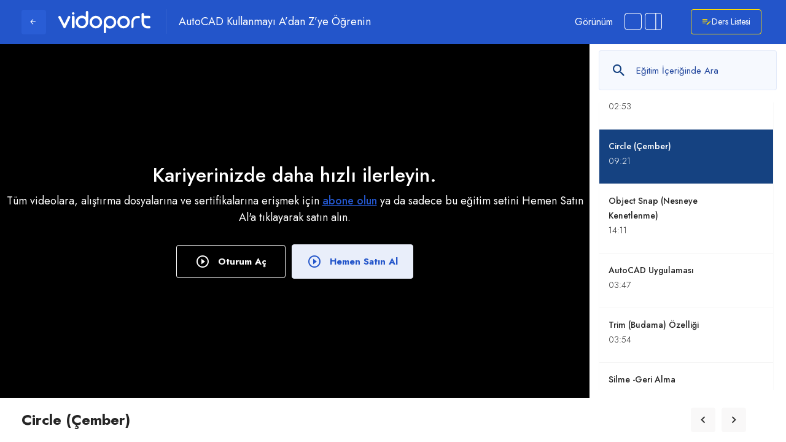

--- FILE ---
content_type: text/html; charset=UTF-8
request_url: https://vidoport.com/autocad-kullanmayi-a-dan-z-ye-ogrenin--/circle--cember
body_size: 49293
content:
    <!doctype html>
    <html lang="tr">
    <head>
                <meta charset="utf-8" />
<meta name="viewport" content="width=device-width, initial-scale=1, user-scalable=no, shrink-to-fit=no" />
<title>Autocad Circle (Çember)</title>
<meta name="description" content="AutoCAD Kullanmayı A’dan Z’ye Öğrenin eğitimi ile Circle (Çember) video derslerini izleyerek sertifikanızı alın, vidoport ile alanınızda uzmanlaşın." />
<meta name="author" content="Vidoport">

<meta property="og:site_name" content="Vidoport" />
<meta property="og:type" content="article" />
<meta property="og:title" content="Autocad Circle (Çember)" />
<meta property="og:url" content="https://vidoport.com/autocad-kullanmayi-a-dan-z-ye-ogrenin--/circle--cember" />
<meta property="og:image" content="http://vidoport.com/uploads/ders/thumbnail/1366516133-64d6942499b154df794555553d0de3bb40d9a1fc458204827e57bcbfd408c5bd-d.jpg" />
<meta property="og:image:secure_url" content="https://vidoport.com/uploads/ders/thumbnail/1366516133-64d6942499b154df794555553d0de3bb40d9a1fc458204827e57bcbfd408c5bd-d.jpg" />
<meta property="og:image:type" content="image/jpeg" />
<meta property="og:image:width" content="295" />
<meta property="og:image:height" content="166" />
<meta property="og:description" content="AutoCAD Kullanmayı A’dan Z’ye Öğrenin eğitimi ile Circle (Çember) video derslerini izleyerek sertifikanızı alın, vidoport ile alanınızda uzmanlaşın." />
<meta property="og:locale" content="tr_TR" />
<meta name="publisher" content="VP 2021" />


<meta property="fb:app_id" content="1716582831886668" />
<meta property="fb:pages" content="441002726007341" />

    <meta property="video:release_date" content="2022-02-07" />
    <meta property="video:tag" content="Tasarım" />

<meta name="twitter:card" content="summary_large_image" />
<meta name="twitter:site" content="@vidoport" />
<meta name="twitter:creator" content="@vidoport">
<meta name="twitter:domain" content="vidoport.com" />
<meta name="twitter:url" content="https://vidoport.com/autocad-kullanmayi-a-dan-z-ye-ogrenin--/circle--cember" />
<meta name="twitter:title" content="Autocad Circle (Çember)" />
<meta name="twitter:description" content="AutoCAD Kullanmayı A’dan Z’ye Öğrenin eğitimi ile Circle (Çember) video derslerini izleyerek sertifikanızı alın, vidoport ile alanınızda uzmanlaşın." />
<meta name="twitter:image" content="https://vidoport.com/uploads/ders/thumbnail/1366516133-64d6942499b154df794555553d0de3bb40d9a1fc458204827e57bcbfd408c5bd-d.jpg" />
    <meta name="twitter:hashtags" content="Tasarım" />

<meta itemprop="name" content="Autocad Circle (Çember)" />
<meta itemprop="description" content="AutoCAD Kullanmayı A’dan Z’ye Öğrenin eğitimi ile Circle (Çember) video derslerini izleyerek sertifikanızı alın, vidoport ile alanınızda uzmanlaşın." />
<meta itemprop="url" content="https://vidoport.com/autocad-kullanmayi-a-dan-z-ye-ogrenin--/circle--cember" />
<meta itemprop="image" content="https://vidoport.com/uploads/ders/thumbnail/1366516133-64d6942499b154df794555553d0de3bb40d9a1fc458204827e57bcbfd408c5bd-d.jpg" />

<link href="https://vidoport.com/assets/frontend/img/favicon.png" rel="shortcut icon" />


            <link href="https://vidoport.com/autocad-kullanmayi-a-dan-z-ye-ogrenin--/circle--cember" rel="canonical" />
    


<meta name="robots" content="NOODP, NOYDIR" />
<link rel="preload" as="font">
<link rel="stylesheet" href="https://vidoport.com/assets/frontend/swiper/css/swiper.min.css">
<link href="https://vidoport.com/assets/frontend/components/bootstrap-4.1.3/css/bootstrap.min.css" rel="stylesheet preload" />
<link async href="https://vidoport.com/assets/frontend/components/fontawesome-5.6.3/css/all.min.css?1" rel="stylesheet preload" />
 <link rel="stylesheet " href="https://vidoport.com/assets/frontend/css/genel.min.css">
<link rel="stylesheet " href="https://vidoport.com/assets/frontend/css/vidoport.min.css?v=1.1">

    <link rel="stylesheet " href="https://vidoport.com/assets/frontend/css/genel.min.css">
    <link rel="stylesheet " href="https://vidoport.com/assets/frontend/css/new_vidoport.css">
    <link rel="stylesheet" href="https://vidoport.com/assets/frontend/css/reset.min.css">
<link rel="stylesheet" href="https://vidoport.com/assets/frontend/css/responsive.min.css">
 <link async href="https://vidoport.com/assets/frontend/components/sweetalert2/dist/sweetalert2.min.css" rel="stylesheet preload" /> <link async href="https://vidoport.com/assets/backend/bower_components/bird-alert/src/animate.css" rel="stylesheet " /> <link async href="https://vidoport.com/assets/backend/bower_components/bird-alert/src/bird-alert-uikit.css " rel="stylesheet preload" /> <link async href="https://vidoport.com/assets/frontend/css/materialdesignicons.min.css" rel="stylesheet " /><link async href="https://vidoport.com/assets/backend/bower_components/iCheck/square/_all.css" rel="stylesheet " />

<link async href="https://vidoport.com/assets/frontend/components/sweetalert2/dist/sweetalert2.min.css" rel="stylesheet preload" />
<script src="https://vidoport.com/assets/frontend/js/jquery-3.6.3.min.js" crossorigin="anonymous"></script>
<script type="application/ld+json">
	{
		"@context" : "http://schema.org",
		"@type"    : "WebSite",
		"url"      : "https://vidoport.com/",
		"name"     : "Vidoport",
		"potentialAction" :
		{
			"@type"       : "SearchAction",
			"target"      : "https://vidoport.com/egitim/ara?q={search_term_string}",
			"query-input" : "required name=search_term_string"
		}
	}
	</script>
   
    

<!-- Google Tag Manager -->
<script>(function(w,d,s,l,i){w[l]=w[l]||[];w[l].push({'gtm.start':

            new Date().getTime(),event:'gtm.js'});var f=d.getElementsByTagName(s)[0],

        j=d.createElement(s),dl=l!='dataLayer'?'&l='+l:'';j.async=true;j.src=

        'https://www.googletagmanager.com/gtm.js?id='+i+dl;f.parentNode.insertBefore(j,f);

    })(window,document,'script','dataLayer','GTM-TK67QXHX');</script>
<!-- End Google Tag Manager -->

<script type="text/javascript">
    (function(c,l,a,r,i,t,y){
        c[a]=c[a]||function(){(c[a].q=c[a].q||[]).push(arguments)};
        t=l.createElement(r);t.async=1;t.src="https://www.clarity.ms/tag/"+i;
        y=l.getElementsByTagName(r)[0];y.parentNode.insertBefore(t,y);
    })(window, document, "clarity", "script", "qj04hzdd00");
</script>    </head>
<body>
    <!--<nav class="breadcrumb-in d-none d-xl-block" aria-label="breadcrumb">
	<div class="container-fluid">
		<ol class="breadcrumb">
			<li class="breadcrumb-item">
				<a href="https://vidoport.com/">Anasayfa</a>
				<i class="fas fa-angle-right"></i>
			</li>
			<li class="breadcrumb-item">
				<a href="https://vidoport.com/autocad-kullanmayi-a-dan-z-ye-ogrenin--">AutoCAD Kullanmayı A’dan Z’ye Öğrenin</a>
				<i class="fas fa-angle-right"></i>
			</li>
			<li class="breadcrumb-item active" aria-current="page">Circle (Çember)</li>
		</ol>
	</div>
</nav> -->
    <style>
        .title-birdAlert {
            font-size: 18px !important;
        }

        #holdon-content {
            top: 35% !important;
        }

        #holdon-message {
            top: 45% !important;
        }

        .sk-circle .sk-child:before {
            background-color: #6d6d6d !important;
        }

        .buttongizle:hover .icon-1 i {
            color: #29303b !important;
        }

        body {
            overflow: hidden !important;

        }

        .egitim-icerik {
            position: absolute;
            right: -5px;
            top: 70px;
            background-color: #fff;
            border-radius: 5px;
            padding: 8px 15px 10px 15px;
            max-height: 43px;
            max-width: 46px;
            width: auto;
            z-index: 10;
            transition: all 1s ease-in-out;
            font-size: 18px;
            white-space: nowrap;
            cursor: pointer;
            z-index: 9991;
        }

        .egitim-icerik:hover {
            max-width: 400px;
        }

        .egitim-icerik:not(:hover) span {
            position: absolute;
            width: 1px;
            height: 1px;
            overflow: hidden;
        }

        .egitim-icerik span {
            padding-left: 5px;
            font-weight: 600;
        }

        .page-window-video #video-yukle {
            width: 100% !important;
        }

        .page-window-video .window-video .window-video-right .sale .message {
            margin-top: 10px;
            font-size: 18px;
        }

        .page-window-video .window-video .window-video-right .sale .message a {
            text-decoration: underline;
            font-weight: 500;
            color: #2355CA
        }

        .prev-next-new {
            display: flex;
            justify-content: space-between;
            position: absolute;
            top: 0;
            left: 0;
            width: 100%;
            height: 100%;
            align-items: center;
            display: none;
        }

        .prev-next-new a {
            background-color: transparent;
            padding: 10px 10px 7px 10px;
            z-index: 9;
        }

        .prev-next-new a i {
            font-size: 25px;
            color: #fff;
        }

        .popover {
            margin-right: 0;
            max-width: 300px;
        }

        .popover-body {
            padding: 5px 10px 7px 10px;
            color: #29030b;
        }

        .bs-popover-right {
            margin-left: 20px;
        }

        .bs-popover-left {
            margin-right: 20px;
        }

        .page-window-video .window-video .window-video-left .scrollbar#style-1::-webkit-scrollbar-thumb {
            background-color: #e4e4e4;
        }

        .page-window-video .window-video .window-video-left .scrollbar#style-1::-webkit-scrollbar-track {
            -webkit-box-shadow: inset 0 0 6px rgb(0 0 0 / 18%);
            background-color: #ffffff;
        }

        .page-window-video .window-video .window-video-left.sabit {
            width: 25%;
            padding: 10px;
            opacity: 1;
            visibility: visible;
            transform: translateY(0px);
        }

        .page-window-video .window-video .window-video-left.sabit .kursicerigi .card .card-header {
            padding: 20px 15px;
        }

        .bottom-video-bar .bottom-right {
            float: right;
        }

        .top-video-bar {
            float: left;
            width: 100%;
            background: #2355CA;
            height: 10vh;
            display: flex;
            align-items: center;
            align-items: center;
            padding: 20px 35px;
            justify-content: space-between;
        }

        .top-video-bar .backk-page {
            position: absolute;
            width: 40px;
            height: 40px;
            display: flex;
            align-items: center;
            justify-content: center;
            background: #295dd5;
            color: #fff;
            float: left;
            border-radius: 4px;
            margin-right: 25px;
            transition: .4s;
            -webkit-transition: .4s;
            -moz-transition: .4s;
            -o-transition: .4s;
            -ms-transition: .4s;
        }

        .top-video-bar .backk-page:hover {
            background: #1747b9;
        }

        body {
            overflow: hidden;

        }

        .top-video-bar .backk-page a {
            color: #fff;
            display: block;
            width: 100%;
            height: 100%;
            display: block;
            padding: 10px 12px;
            float: left;
        }

        .top-video-bar .left {
            float: left;
            padding: 10px 0;
            padding-left: 60px;
        }

        .top-video-bar .right {
            float: right;
        }

        .top-video-bar .right a {
            float: left;
            padding: 10px 16px;
            border: 1px solid #ffffff38;
            border-radius: 4px;
            display: flex;
            margin-right: 5px;
            color: #fff;
            align-items: center;
            font-size: 16px;
            transition: .4s;
            -webkit-transition: .4s;
            -moz-transition: .4s;
            -o-transition: .4s;
            -ms-transition: .4s;
            position: relative;
        }

        .top-video-bar .right a .toggle {
            position: absolute;
            left: 0;
            transform: translateX(-20%);
            width: max-content;
            border-radius: 4px;
            padding: 5px 10px;
            background: black;
            color: #fff;
            z-index: 1200;
            text-align: center;
            opacity: 0;
            bottom: -20px;
            font-size: 12px;
            visibility: hidden;
            transition: .1s;
            -webkit-transition: .1s;
            -moz-transition: .1s;
            -o-transition: .1s;
            -ms-transition: .1s;
        }

        .top-video-bar .right a:hover .toggle {
            bottom: -35px;
            opacity: 1;
            visibility: visible;
        }

        .top-video-bar .right a i {
            font-size: 16px;

        }

        .top-video-bar .right a:hover {
            background: #fff;
            color: #2355CA;
        }

        .top-video-bar .right a.opens-training {
            border: 1px solid #ffdd00;
            color: #ffffff;

        }

        .top-video-bar .right a.opens-training i {
            color: #ffdd00;
        }

        .top-video-bar .right a.opens-training:hover {
            background: #fff;
            color: #2355CA;
        }

        .top-video-bar .right .right-box {
            float: left;
        }

        .top-video-bar .right .right-box ul {
            padding: 0;
            margin: 0;
        }

        .top-video-bar .right .right-box ul li {
            list-style: none;
            float: left;
        }

        .top-video-bar .right .right-box ul li a {
            padding: 16px 24px;
            background: #3462CE;
            border: 1px solid #3462CE;
            border-radius: 4px;
            color: #fff;
            font-size: 16px;
            list-style: none;
            transition: .4s;
            -webkit-transition: .4s;
            -moz-transition: .4s;
            -o-transition: .4s;
            -ms-transition: .4s;
            cursor: pointer;
        }

        .top-video-bar .right .right-box ul li a:hover {
            background: #fff;
            border: 1px solid #fff;
            color: #3462CE;
        }

        .top-video-bar .right .apper {
            float: left;
            margin-right: 25px;
            height: 50px;
            display: flex;
            align-items: center;
            padding: 0px 10px;
            justify-content: center;
        }

        .top-video-bar .right .apper span {
            float: left;
            color: #fff;
            font-size: 16px;
            margin-right: 12px;
        }

        .top-video-bar .right .apper ul {
            float: left;
            margin: 0;
            padding: 0;
        }

        .top-video-bar .right .apper ul li {
            float: left;
            list-style: none;
            color: #fff;
            font-size: 18px;
            position: relative;
            padding: 5px;
            margin: 0 2px;
      
            display: flex;
            align-items: center;
            cursor: pointer;
            justify-content: center;
            border-radius: 4px;
            position: relative;
            top: -1px;
        }

        .top-video-bar .right .apper ul li span {
            position: absolute;
            left: 0;
            transform: translateX(-30%);
            width: max-content;
            border-radius: 4px;
            padding: 5px 10px;
            background: black;
            color: #fff;
            z-index: 1200;
            text-align: center;
            opacity: 0;
            bottom: -20px;
            font-size: 12px;
            visibility: hidden;
            transition: .1s;
            -webkit-transition: .1s;
            -moz-transition: .1s;
            -o-transition: .1s;
            -ms-transition: .1s;
        }

        .top-video-bar .right .apper ul li div:hover span {
            bottom: -35px;
            opacity: 1;
            visibility: visible;
        }

        .bottom-video-bar {
            position: absolute;
            left: 0;
            bottom: 0;
            width: 100%;
            height: 10vh;
            background: #fff;
            display: flex;
            align-items: center;
            padding: 0 35px;
            z-index: 1111;
            justify-content: space-between;
        }

        .bottom-video-bar h1 {
            font-weight: 700;
            font-size: 24px;
            margin-bottom: 0;
            display: flex;
            align-items: center;
            color: #262626;
            float: left;
        }

        .bottom-video-bar ul {
            float: right;
            padding: 0;
            margin: 0;
            list-style: none;
        }

        .bottom-video-bar ul li {
            float: left;
            position: relative;

        }

        .bottom-video-bar ul li a {
            padding: 10px 15px;
            border: 1px solid #2355CA;
            border-radius: 4px;
            display: inline-block;
            font-weight: 600;
            font-size: 18px;
            line-height: 17px;
            color: #2355CA !important;
            margin-right: 10px;
            transition: .4s;
            -webkit-transition: .4s;
            -moz-transition: .4s;
            -o-transition: .4s;
            -ms-transition: .4s;
        }

        .bottom-video-bar ul li .toggle {
            position: absolute;
            left: 0;
            transform: translateX(-30%);
            width: max-content;
            border-radius: 4px;
            padding: 5px 10px;
            background: black;
            color: #fff;
            z-index: 1200;
            text-align: center;
            opacity: 0;
            top: -20px;
            font-size: 12px;
            visibility: hidden;
            transition: .1s;
            -webkit-transition: .1s;
            -moz-transition: .1s;
            -o-transition: .1s;
            -ms-transition: .1s;
        }

        .bottom-video-bar ul li:hover .toggle {
            top: -35px;
            opacity: 1;
            visibility: visible;
        }

        .bottom-video-bar ul li a:hover {
            background: #2355CA;
            color: #fff !important;
        }

        .bottom-video-bar ul li:first-child a {

            border: 1px solid #65CFA9;
            color: #65CFA9 !important;

            transition: .4s;
            -webkit-transition: .4s;
            -moz-transition: .4s;
            -o-transition: .4s;
            -ms-transition: .4s;
        }

        .bottom-video-bar ul li:first-child a:hover {
            background: #65CFA9;
            color: #fff !important;
        }

        .first-video-button {
            margin-top: 30px;
            width: 100%;
        }

        .first-video-button .btn-1 {
            margin-right: 6px !important;
            border: 1px solid #fff !important;
            color: #fff !important;
            background: #000000 !important;
            border-radius: 4px !important;
        !important;
        }

        .first-video-button .btn-1:hover {
            background: #2355ca !important;
            border: 1px solid #2355ca !important;
            color: #fff !important;
        }

        .first-video-button .btn-2 {
            padding: 16px 24px !important;
            background: #E9EEFA !important;
            border: 1px solid #E9EEFA !important;
            border-radius: 4px !important;
            color: #2355CA !important;
        }

        .first-video-button .btn-2:hover {
            background: #2355ca !important;
            border: 1px solid #2355ca !important;
            color: #fff !important;
        }

        .first-video-button a i {
            margin-right: 8px;
            font-size: 24px;
            line-height: 0;
            position: relative;
            top: 4px;
        }

        .page-window-video .window-video .window-video-left .kursicerigi .card {
            margin: 5px 0 5px 5px;
            background: #f9f9f9;
            cursor: pointer;
            border-radius: 4px;
            border: none;
        }

        .page-window-video .window-video .window-video-left .kursicerigi .card:hover {
            border: 1px solid #2355ca;
        }

        .page-window-video .window-video .window-video-left .kursicerigi .card:first-child {
            margin-top: 5px
        }

        .page-window-video .window-video .window-video-left .kursicerigi .card:hover {
            transition: .3s
        }

        .page-window-video .window-video .window-video-left .kursicerigi .card .card-header {
            border: none
        }

        .page-window-video .window-video .window-video-left .kursicerigi .card .card-header {
            padding: 0
        }

        .page-window-video .window-video .window-video-left .kursicerigi .card .card-header small {
            color: #686f7a
        }

        .page-window-video .window-video .window-video-left .kursicerigi .card .card-header span {
            margin: 0;
            color: #262626;
            font-weight: 700;
            font-size: 16px;
            display: block;
            line-height: 24px;
            color: #262626;
        }

        .page-window-video .window-video .window-video-left .kursicerigi .card {
            border: 1px solid transparent;
            border-radius: 4px;
            overflow: hidden;
            transition: .4s;
            -webkit-transition: .4s;
            -moz-transition: .4s;
            -o-transition: .4s;
            -ms-transition: .4s;

        }

        .page-window-video .window-video .window-video-left .kursicerigi .card .card-header {
            padding: 30px 25px;
        }

        .page-window-video .window-video .window-video-left .kursicerigi .card.active {
            border: 1px solid #2355ca;
        }

        .page-window-video .window-video .window-video-left .kursicerigi .card.active span i {
            transform: rotate(-180deg);
            float: right;
            font-size: 26px;
        }

        .page-window-video .window-video .window-video-left .kursicerigi .card span i {
            float: right;
            font-size: 26px;
            transform: rotate(0deg);
        }

        .page-window-video .window-video .window-video-left.sabit .kursicerigi .card .card-body ul.liste li .baslik span {
            font-size: 14px;
        }

        .page-window-video .window-video .window-video-left.sabit .kursicerigi .card .card-body ul.liste li {
            position: relative;
        }

        .page-window-video .window-video .window-video-left.sabit .kursicerigi .card .card-body ul.liste li .secenek {
            display: flex;
            align-items: center;
            margin-bottom: 5px;
        }

        .page-window-video .window-video .window-video-left.sabit .kursicerigi .card .card-body ul.liste .uyg-indir {
            position: absolute;
            right: 10px;
            top: 15px;

        }

        .page-window-video .window-video .window-video-left .kursicerigi .card .card-body ul.liste li, .page-window-video .window-video .window-video-left .kursicerigi .card .card-body ul.liste li:first-child {
            border-top: 1px solid #f2f3f5
        }

        .page-window-video .window-video .window-video-left .kursicerigi .card .card-body ul.liste li:hover {
            background-color: #f2f3f5
        }

        .page-window-video .window-video .window-video-left .kursicerigi .card .card-body ul.liste li.active {
            background-color: #007791 !important
        }

        .page-window-video .window-video .window-video-left .kursicerigi .card .card-body ul.liste li.active .download {
            color: #fff !important;
        }

        .page-window-video .window-video .window-video-left .kursicerigi .card .card-body ul.liste a {
            float: left;
            align-items: normal;
            width: 94%;
            display: inherit !important;
        }

        .page-window-video .window-video .window-video-left .kursicerigi .card .card-body ul.liste a.download {
            width: auto;
        }

        .page-window-video .window-video .window-video-left .kursicerigi .card .card-body ul.liste .uyg-indir {
            float: right;
        }

        .page-window-video .window-video .window-video-left.sabit .kursicerigi .card .card-body ul.liste a {
            width: 85%;
            display: inherit !important;
        }

        .page-window-video .window-video .window-video-left.sabit .kursicerigi .card .card-body ul.liste .secenek a {
            width: 100%;
        }

        .page-window-video .window-video .window-video-left .kursicerigi .card .card-body ul.liste li .icon {
            margin: 0;
            padding-right: 10px;
            font-size: 14px;
            color: #686f7a;
        }

        .page-window-video .window-video .window-video-left .kursicerigi .card .card-body ul.liste li.free .baslik span, .page-window-video .window-video .window-video-left .kursicerigi .card .card-body ul.liste li.free .icon, .page-window-video .window-video .window-video-left .kursicerigi .card .card-body ul.liste li.free .secenek span {
            color: #2355ca
        }

        .page-window-video .window-video .window-video-left .kursicerigi .card .card-body ul.liste li.active .baslik span, .page-window-video .window-video .window-video-left .kursicerigi .card .card-body ul.liste li.active .secenek span {
            color: #fff !important
        }

        .page-window-video .window-video .window-video-left .kursicerigi .card .card-body ul.liste li .baslik span {
            padding-right: 20px;
            font-size: 13px;
            color: #686f7a
        }

        .page-window-video .window-video .window-video-left .kursicerigi .card .card-body ul.liste li .secenek {
            align-items: normal
        }

        .page-window-video .window-video .window-video-left .kursicerigi .card .card-body ul.liste li .secenek span {
            padding: 0 !important;
            font-size: 14px;
            color: #686f7a
        }

        .page-window-video .window-video .window-video-left .kursicerigi .card .card-body ul.liste li .secenek .custom-control {
            padding: 0 0 0 0px
        }

        .page-window-video .window-video .window-video-left .kursicerigi .card .card-body ul.liste li .secenek .custom-control .iCheck {
            display: none
        }

        /*   .page-window-video .window-video .window-video-left .kursicerigi .card .card-body ul.liste li .icon{
                        color: #65cfa9!important;
        background: #e8f8f2;
        width: 25px;
        height: 25px;
                        margin-right: 15px;
        display: flex;
                         padding-right: 0;
        align-items: center;
        justify-content: center;
        border-radius: 50%;
                        float: left;
                    }*/

        .page-window-video .window-video .window-video-left .kursicerigi .card:first-child {
            margin-top: 0
        }

        .page-window-video .window-video .window-video-left .kursicerigi .card {
            margin-top: 13px
        }

        .page-window-video .window-video .window-video-left .kursicerigi .card .card-header {
            background: 0 0;
            text-decoration: none
        }

        .page-window-video .window-video .window-video-left .kursicerigi .card .card-header a {
            color: #575756;
            border-radius: 4px;
            text-decoration: none;
            display: block;
            padding: 30px 25px;
        }

        .page-window-video .window-video .window-video-left .kursicerigi .card .card-header a small {
            font-size: 14px
        }

        .page-window-video .window-video .window-video-left .kursicerigi .card .card-body {
            padding: 0;
            color: #575756
        }

        .page-window-video .window-video .window-video-left .kursicerigi .card .card-body ul.liste {
            padding: 0;
            margin: 0
        }

        .page-window-video .window-video .window-video-left .kursicerigi .card .card-body ul.liste a.download {
            text-decoration: none;

            color: #0157d2;
            border-radius: 3px;

            align-items: center;
            justify-content: center;
            transition: .4s;
            -webkit-transition: .4s;
            -moz-transition: .4s;
            -o-transition: .4s;
            -ms-transition: .4s;

            text-align: center;
            position: relative;
            line-height: 24px;
        }

        .page-window-video .window-video .window-video-left .kursicerigi .card .card-body ul.liste a.download span {
            position: absolute;
            right: 0;

            width: max-content;
            border-radius: 4px;
            padding: 3px 7px;
            background: black;
            color: #fff;
            z-index: 1200;
            text-align: center;
            opacity: 0;
            bottom: -20px;
            font-size: 11px;
            visibility: hidden;
            transition: .1s;
            -webkit-transition: .1s;
            -moz-transition: .1s;
            -o-transition: .1s;
            -ms-transition: .1s;
        }

        .page-window-video .window-video .window-video-left .kursicerigi .card .card-body ul.liste a.download:hover span {
            bottom: -30px;
            opacity: 1;
            visibility: visible;
        }

        .page-window-video .window-video .window-video-left .kursicerigi .card .card-body ul.liste a.download i {
            font-size: 20px;


        }

        .page-window-video .window-video .window-video-left .kursicerigi .card .card-body ul.liste li:first-child {
            border: none
        }

        .page-window-video .window-video .window-video-left .kursicerigi .card .card-body ul.liste li {
            margin: 0;
            list-style: none;
            border-top: 1px solid #F5F5F5;
            padding: 20px 25px;
            float: left;
            width: 100%;
            align-items: center;
            background: #fff;
        }

        .page-window-video .window-video .window-video-left.sabit .kursicerigi .card .card-body ul.liste li {
            padding: 15px 15px 25px 15px;
        }

        .page-window-video .window-video .window-video-left .kursicerigi .card .card-body ul.liste li .baslik .icon {
            color: #ccc;
            padding-right: 15px
        }

        .page-window-video .window-video .window-video-left .kursicerigi .card .card-body ul.liste li .baslik span {
            font-weight: 500;
            font-size: 16px;
            line-height: 24px;
            display: flex;
            align-items: center;
            color: #262626;
        }

        .page-window-video .window-video .window-video-left .kursicerigi .card .card-body ul.liste li .secenek {
            color: #333;
            align-items: center;
            float: left;
        }

        .page-window-video .window-video .window-video-left .kursicerigi .card .card-body ul.liste li .secenek span {
            color: #333;
            padding-right: 15px
        }

        .page-window-video .window-video .window-video-left .kursicerigi .card .card-body ul.liste li .secenek .custom-control {
            padding-right: 0 !important;
            float: left;
            margin-right: 10px;
        }

        .page-window-video .window-video .window-video-left .kursicerigi .card .card-body ul.liste li .secenek .custom-checkbox .custom-control-label::before {
            border-radius: 50%;
            width: 18px;
            height: 18px;
            border: solid 2px #ccc;
            background-color: transparent
        }

        .page-window-video .window-video .window-video-left .kursicerigi .card .card-body ul.liste li .secenek .custom-control-label::after {
            top: .3rem;
            left: -1.4rem
        }

        .page-window-video .window-video .window-video-left .kursicerigi .card .card-body ul.liste li .secenek .custom-checkbox .custom-control-input:checked ~ .custom-control-label::before {
            background-color: #29303b
        }

        .page-window-video .window-video .window-video-left .kursicerigi .card .card-body ul.liste li:hover {
            background: #e9eefa
        }

        .page-window-video .window-video .window-video-left .kursicerigi .card .card-body ul.liste li.active {
            background: #154281 !important;
        }

        .page-window-video .window-video .window-video-left .kursicerigi .card .card-body ul.liste li.active .baslik span {
            color: #fff
        }

        .page-window-video .window-video .window-video-left .kursicerigi .card .card-body ul.liste li.active .baslik .icon {
            color: #fff
        }

        .page-window-video .window-video .window-video-left .kursicerigi .card .card-body ul.liste li.active .secenek .custom-checkbox .custom-control-label::before {
            background-color: #fff;
            border: solid 2px #fff
        }

        .page-window-video .window-video .window-video-left .kursicerigi .card .card-body ul.liste li.active .secenek span {
            color: #fff;
            padding-right: 15px;
            float: left;
        }

        .page-window-video .window-video .window-video-left .kursicerigi .card .card-body ul.liste li:hover .secenek .custom-control-label::after {
            background-image: url("data:image/svg+xml;charset=utf8,%3Csvg xmlns='http://www.w3.org/2000/svg' viewBox='0 0 8 8'%3E%3Cpath fill='%23fff' d='M6.564.75l-3.59 3.612-1.538-1.55L0 4.26 2.974 7.25 8 2.193z'/%3E%3C/svg%3E")
        }

        .page-window-video .window-video .window-video-left .kursicerigi .card .card-body ul.liste li:hover .secenek .custom-checkbox .custom-control-label::before {
            background-color: #29303b
        }

        .page-window-video .window-video .window-video-left .kursicerigi .card .card-body ul.liste li .secenek .custom-checkbox .custom-control-input:checked ~ :hover.custom-control-label::before {
            background-color: #fff
        }

        .page-window-video .window-video .window-video-left .kursicerigi .card .card-body ul.liste li .dosya-eki {
            width: 100%;
            height: auto;
            background-color: #f7f7f7;
            padding: 10px 15px;
            margin-top: 15px
        }

        .page-window-video .window-video .window-video-left .kursicerigi .card .card-body ul.liste li .dosya-eki a {
            color: #575756
        }

        .page-window-video .window-video .window-video-left .kursicerigi .card .card-body ul.liste li .dosya-eki a i {
            padding-right: 5px
        }

        .page-window-video .window-video .window-video-left .kursicerigi .card .card-body ul.liste li:hover .dosya-eki {
            background: #fff
        }


        .page-window-video .window-video .window-video-right {
            position: absolute;
            top: 10vh;
            left: 0;
            width: 100%;
            height: 80vh;
            z-index: 1011;
            overflow: hidden
        }

        .page-window-video .window-video .window-video-right.sabit {
            width: 75%;
        }

        .page-window-video .window-video .window-video-right .window-buttons .buttongizle {
            display: none
        }

        .page-window-video .window-video.menugoster .window-video-right .window-buttons .buttongoster {
        }

        .page-window-video .window-video .window-video-right .window-buttons {
            opacity: 1 !important;
            width: 100%;
            height: 61px;
            position: absolute;
            top: 0;
            z-index: 999;
            background: rgb(242, 243, 245);
            align-items: center;
            padding: 0 30px
        }

        .page-window-video .window-video .window-video-right .window-buttons button {
            background: 0 0;
            border: none;
            outline: 0;
            cursor: pointer
        }

        .page-window-video .window-video .window-video-right .window-buttons .buttongoster {
            display: block;
            background: 0 0;
            border: none
        }

        .page-window-video .window-video .window-video-right .window-buttons .buttongoster .icon {
            font-size: 18px;
            color: #fff
        }

        .page-window-video .window-video .window-video-right .window-buttons .buttongoster .baslik {
            font-size: 17px;
            margin-top: 2px;
            padding-left: 0
        }

        .page-window-video .window-video .window-video-right .window-buttons .buttongoster .baslik span {
            color: #fff;
            font-weight: 700;
            line-height: 17px
        }

        .page-window-video .window-video .window-video-right .window-buttons .buttongoster .baslik small {
            color: #fff
        }

        .page-window-video a.kontrol-git {
            height: 61px;
            align-items: center;
            display: flex;
            padding-right: 30px;
            color: #fff;
            font-weight: 700;
            font-size: 15px;
            position: absolute;
            top: 0;
            right: 0;
            z-index: 9999
        }

        .page-window-video .window-video.menugoster .window-video-right .window-buttons .buttongizle {
            display: block
        }

        .page-window-video .window-video.menugoster .window-video-right .window-buttons .buttongizle .icon {
            font-size: 16px;
            color: #fff
        }


        .page-window-video .window-video .window-video-left .scrollbar {
            width: 100%;
            height: 70vh;
            overflow-y: scroll;
        }

        .page-window-video .window-video .window-video-left .scrollbar#style-1::-webkit-scrollbar-track {
            border-radius: 10px;
            background-color: #F6F9FE
        }

        .page-window-video .window-video .window-video-left .scrollbar#style-1::-webkit-scrollbar {
            width: 5px;
            background-color: #F6F9FE
        }

        .page-window-video .window-video .window-video-left .scrollbar#style-1::-webkit-scrollbar-thumb {
            border-radius: 10px;
            background-color: #2355ca
        }

        .page-window-video .window-video .window-video-left .force-overflow {
            min-height: 450px;
            padding-right: 10px;
            margin-bottom: 0
        }

        .page-window-video .window-video .window-video-left .window-video-baslik {
            width: 100%;
            height: 85px;
            background: #fff;
            margin-bottom: 0;
            position: absolute;
            z-index: 9
        }

        .page-window-video .window-video .window-video-left .window-video-baslik h3 {
            font-weight: 700;
            text-align: left;
            color: #575756;
            font-size: 17px
        }

        .page-window-video .window-video .window-video-left .window-video-baslik .input-group {
            width: 100%;
            position: relative;
        }

        .page-window-video .window-video .window-video-left .window-video-baslik .input-group i {
            position: absolute;
            left: 20px;
            top: 13px;
            z-index: 50;
            font-size: 26px;
            color: #154281;
        }

        .page-window-video .window-video .window-video-left .window-video-baslik .input-group input {
            height: 65px !important;

            font-size: 15px;
            background: #F6F9FE;
            border: 1px solid #2355ca17 !important;
            border-radius: 4px;
            margin-bottom: 15px;
            padding: 0 60px;
            color: #22479d;
        }

        .page-window-video .window-video .window-video-left .window-video-baslik .input-group input::placeholder {
            color: #22479d;
        }

        .page-window-video .window-video .window-video-left .window-video-baslik .input-group .input-group-btn {
            margin-left: 0
        }

        .page-window-video .window-video .window-video-left .window-video-baslik .input-group .input-group-btn button {
            border-radius: 0;
            margin-left: 0
        }

        .page-window-video .window-video .window-video-left .window-video-baslik h3 {
            margin: 0;
            padding: 23px 0 21px 0;
            font-size: 16px;
            color: #29303b
        }

        .page-window-video .window-video .window-video-left .window-video-baslik {
            position: relative;
            height: auto;
            margin: 0 0 5px 0;
            padding: 0 5px 0 5px
        }

        .page-window-video .window-video .window-video-left .window-video-baslik .input-group input:focus {
            border-right-color: #76c5d6 !important
        }

        .page-window-video .window-video .window-video-left .kursicerigi .card .card-body ul.liste li .icheckbox_square-aero.checked {
            border-radius: 50% !important;
        }

        .player .vp-controls {
            width: 100%;
            height: 100%;
        }

        .player .vp-controls button {
            border-radius: 50%;
            position: absolute;
            left: 50%;
            top: 50%;
            transform: translate(-50%, -50%);
            width: 80px;
            height: 80px;
            font-size: 15px;
            background: #00000075;
        }

        .player .vp-controls .play-bar {
            flex: 0;
            left: 0;
            width: 98%;
        }

        .favori {
            float: left;
            position: relative;
        }

        .favori .favori-box {
            position: absolute;
            top: 70%;
            left: -120px;
            background: #fff;
            border-radius: 4px;
            width: 300px;
            height: 320px;
            overflow-y: scroll;
            overflow-x: hidden;
            z-index: 0;
            visibility: hidden;
            opacity: 0;
            transition: .3s;
            -webkit-transition: .3s;
            -moz-transition: .3s;
            -o-transition: .3s;
            -ms-transition: .3s;
        }

        .favori .favori-box::-webkit-scrollbar {
            width: 5px;
            border-radius: 6px;
        }

        /* Track */
        .favori .favori-box::-webkit-scrollbar-track {
            background: #fff;
        }

        /* Handle */
        .favori .favori-box::-webkit-scrollbar-thumb {
            background: #2355CA;
        }

        .favori .favori-box.active {
            z-index: 10000;
            visibility: visible;
            opacity: 1;
            top: 110%;
        }

        .favori .favori-box h4 {
            font-size: 18px;
            padding: 15px 25px;
            background: #f2f6ff;
        }

        .favori .favori-box ul {
            padding: 0;
            margin: 0;
        }

        .favori .favori-box ul li {
            float: left;
            width: 100%;
            padding: 10px 0;
            border-bottom: 1px solid #efefef;
        }

        .favori .favori-box ul li img {
            float: left;
            width: 100%;
        }

        .favori .favori-box ul li .text {
            float: left;

        }

        .favori .favori-box ul li .icon {
            color: #0157d2 !important;
            background: #e8f0fb;
            width: 25px;
            height: 25px;
            display: flex;
            padding-right: 0;
            align-items: center;
            justify-content: center;
            border-radius: 50%;
            margin-right: 10px;
            float: left;
        }

        .favori .favori-box ul li .icon i {
            font-size: 16px;
            margin-right: 0;
        }

        .favori .favori-box ul li .text h6 {
            color: #262626;
            font-size: 14px;
            margin-bottom: 0;
        }

        .top-video-bar .left img {
            width: 150px;
        }


        @media screen and (max-width: 1600px) {
            .top-video-bar .right a {
                padding: 7px 17px;
                font-size: 14px;
            }

            .page-window-video .window-video .window-video-left .kursicerigi .card .card-header span {
                font-size: 14px;
            }

            .top-video-bar .right .right-box ul li a {
                padding: 9px 14px;
            }

            .bottom-video-bar ul li a {
                padding: 10px 17px;
                font-size: 14px;
            }

            .bottom-video-bar h3 {
                font-size: 18px;
            }

            .top-video-bar .right .apper {
                height: 42px;
            }

        }

        @media (max-width: 767px) and (min-width: 667px) {
            .page-window-video #video-yukle iframe {
                /*zoom: 150%!important;*/
            }
        }

        @media screen and (max-width: 1200px) {
            body {
                overflow: visible !important;
                height: 100vh;
            }

        }

        @media screen and (max-width: 1100px) {
            .page-window-video .window-video .window-video-left .kursicerigi .card .card-body ul.liste a {
                width: 87%;
            }

            .uyg-indir {
                float: right;
            }

            .uyg-indir .download {
                width: auto;
            }

            body {
                overflow: visible !important;
                height: 100vh;
                padding-top: 0 !important;
            }

            .bottom-video-bar h1 {
                font-size: 14px;
                padding: 10px 0;
            }

            .page-window-video .window-video .window-video-left .window-video-baslik .input-group input {
                height: 55px !important;
                margin-top: 5px !important;
            }

            .page-window-video .window-video .window-video-left .window-video-baslik .input-group i {
                left: 15px !important;
                top: 18px !important;
                font-size: 20px !important;
            }

            .page-window-video .window-video .window-video-left .window-video-baslik .input-group input::placeholder {
                font-size: 13px;
            }

            .set-name {
                display: none !important;
            }

            .top-video-bar .left a {
                float: none !important;
            }

            .top-video-bar .backk-page {
                position: absolute;
                margin-top: 17px;
            }

            .top-video-bar .right .apper {
                display: none;
            }

            .bottom-video-bar .bottom-right {
                float: right;
                width: 100%;
            }

            .ders-prev-next .left {
                float: left;
            }

            .page-window-video .window-video .window-video-left.sabit {
                width: 100%;
            }

            .page-window-video .window-video .window-video-right.sabit {
                width: 100%;
            }

            .page-window-video .window-video {
                height: 100vh;
                overflow: hidden;
                position: fixed;
            }

            .top-video-bar .backk-page {
                width: 35px;
                height: 35px;
            }

            .top-video-bar .backk-page a {
                padding: 7px 9px !important;
            }


        }

        @media screen and (max-width: 1600px) {
            .page-window-video .window-video .window-video-left .scrollbar {
                height: 65vh;
            }
        }

        @media screen and (max-width: 1100px) {
            .page-window-video #video-yukle {
                height: 100% !important;
                padding-top: 0 !important;
            }

            .page-window-video #video-yukle iframe {
                position: inherit !important;

            }

            .page-window-video .window-video .window-video-left .kursicerigi .card .card-header span {
                font-size: 14px;
            }

            .page-window-video .window-video .window-video-left .kursicerigi .card .card-body ul.liste li .baslik span {
                font-size: 14px;
            }

            .page-window-video .window-video .window-video-left .kursicerigi .card .card-body ul.liste li {
                padding: 10px 15px;
            }


            .top-video-bar {
                display: inherit;
                height: 10vh;
                padding: 0 15px;
                padding-bottom: 20px;
            }

            .top-video-bar .left {

                width: 100%;
                padding: 15px 0 15px 50px;
            }

            .page-window-video .window-video .window-video-right .sale .message {
                padding: 0 15px;
                font-size: 14px;
            }

            .page-window-video .window-video .window-video-right {
                height: 29%;
                position: inherit;
                float: left;
                width: 100%;
            }

            .top-video-bar .left img {
                width: 120px;
            }

            .top-video-bar .right a.mopen {
                position: absolute;
                right: 5px;
                top: 20px;
            }

            .top-video-bar .right {
                position: absolute;
                top: 19px;
                right: 11px;
            }

            .page-window-video .window-video .window-video-left {
                height: 40vh !important;
                opacity: 1 !important;
                visibility: visible !important;
                position: absolute !important;
                padding: 0 !important;
                bottom: 172px !important;
                top: auto !important;
                transform: translateY(0px) !important;
            }

            .top-video-bar .right .opens-training {
                display: none;
            }

            .page-window-video {
                overflow: hidden;
                height: calc(100vh - calc(100vh - 100%));
            }

            body, html {
                overflow: hidden;
            }


            .top-video-bar .right a {
                padding: 5px 7px;
                font-size: 12px;

            }

            .favori .favori-box h4 {
                text-align: left;
            }

            .favori .favori-box ul li .text h6 {
                text-align: left;
            }

            .favori .favori-box {

                width: 270px;
            }

            .page-window-video .window-video .window-video-left.active {
                transform: translateY(0px);
                opacity: 1;
                visibility: visible;
            }

            .top-video-bar .right a i {
                font-size: 14px;

            }

            .page-window-video .window-video .window-video-left .scrollbar {
                height: 68% !important;
            }

            .top-video-bar .right .right-box ul li a {
                padding: 7px 14px;
                font-size: 12px;
            }

            .page-window-video .window-video.menugoster .window-video-right {
                padding-right: 0;

            }

            .page-window-video .window-video .window-video-left .window-video-baslik {
                position: inherit;
            }

            .bottom-video-bar {
                height: 14%;
                padding: 0 15px;
                display: inherit;
                bottom: 0px;
                border-top: 2px solid #f5f8ff;
                position: fixed;
                z-index: 5000;
            }

            .page-window-video .window-video .window-video-left {
                position: inherit !important;
                float: left !important;
                bottom: 10% !important;
                height: 50% !important;
            }

            .bottom-video-bar h3 {
                text-align: left;
                padding: 15px 0;
                width: 100%;
                font-size: 16px;
            }

            .bottom-video-bar ul li a {
                padding: 4px 10px;
            }

            .bottom-video-bar ul {
                float: right;
                width: 50%;
            }

            .bottom-video-bar ul li {
                float: right;
            }

            .bottom-video-bar ul li a {
                padding: 6px 10px;
                font-size: 12px;
                display: inline-block;
                margin-bottom: 5px;
                margin-right: 0;
                margin-left: 10px;
            }

            .bottom-video-bar ul li a span {
                display: none;
            }

            .page-window-video .window-video .window-video-left .kursicerigi .card .card-header {
                padding: 15px;

            }

            .prev-next-new {
                height: 30%;
            }

            .page-window-video .window-video .window-video-left .scrollbar {
                height: 62% !important;
            }

            .egitim-icerik {
                display: none;
            }

            .page-window-video .window-video .window-video-left .force-overflow {
                padding-right: 0;
            }

            .page-window-video .window-video .window-video-left .scrollbar#style-1::-webkit-scrollbar {
                width: 6px;
            }

            .kursicerigi {
                padding-bottom: 0;
            }

            .page-window-video .window-video .window-video-left .window-video-baslik {
                padding-right: 5px;
            }
        }

        @media only screen and (min-device-width: 0px) and (max-device-width: 700px) and (orientation: landscape) {

            .page-window-video #video-yukle {
                height: 250px !important;
                padding-top: 0 !important;
            }

            .page-window-video .window-video.menugoster .window-video-right {
                padding-right: 0;
                height: 250px;
            }

            .prev-next-new {
                height: 67%;
            }


        }

        /*      @media only screen and (min-device-width : 1024px) and (max-device-width : 1366px) and (orientation : landscape) {

                           .page-window-video #video-yukle{
        height: 50%!important;
        padding-top: 0!important;
    }
    .page-window-video #video-yukle iframe{
        position: inherit!important;

    }
                        .page-window-video .window-video.menugoster .window-video-right{
                            padding-right: 0;
                            height: 50%;
                        }

                        .prev-next-new{
                            height: 30%;
                        }
                        .page-window-video .window-video .window-video-left .scrollbar{
                            height:75%!important;
                        }
                        .egitim-icerik{
                            display: none;
                        }
                        .page-window-video .window-video .window-video-left .force-overflow{
                            padding-right: 0;
                        }
                        .page-window-video .window-video .window-video-left .scrollbar#style-1::-webkit-scrollbar{
                            width: 6px;
                        }
                        .kursicerigi{
                            padding-bottom: 0;
                        }
                        .page-window-video .window-video .window-video-left .window-video-baslik{
                            padding-right: 5px;
                        }

                    }*/

        /* @media only screen and (min-device-width : 700px) and (max-device-width : 1366px) and (orientation : portrait){
                        .page-window-video #video-yukle{
                            height: 100%;
                        }
                    }*/


        .ders-prev-next {
            display: flex;
            position: relative;
            float: left;
            margin-right: 30px;
        }

        .ders-prev-next .next {
            width: 40px;
            height: 40px;
            border: 1px solid #f9f8f8;
            background: #f9f8f8;
            border-radius: 4px;
            color: #262626;
            font-size: 22px;

            position: relative;
            cursor: pointer;
            transition: .4s;
            -webkit-transition: .4s;
            -moz-transition: .4s;
            -o-transition: .4s;
            -ms-transition: .4s;
        }

        .ders-prev-next a {
            display: block;
            width: 100%;
            height: 100%;
            display: flex;
            align-items: center;
            color: #262626;
            justify-content: center;
        }

        .ders-prev-next .next:hover {
            background: #2355ca;

        }

        .ders-prev-next .next:hover a {
            color: #ffffff;
        }

        .ders-prev-next .next:hover span {
            top: -35px;
            opacity: 1;
            visibility: visible;
        }

        .ders-prev-next .prev {
            width: 40px;
            height: 40px;
            margin-right: 10px;
            cursor: pointer;
            border: 1px solid #f9f8f8;
            background: #f9f8f8;
            border-radius: 4px;
            color: #262626;
            font-size: 22px;
            display: flex;
            align-items: center;
            justify-content: center;
            position: relative;
            transition: .4s;
            -webkit-transition: .4s;
            -moz-transition: .4s;
            -o-transition: .4s;
            -ms-transition: .4s;
        }

        .ders-prev-next .prev:hover {
            background: #2355ca;

        }

        .ders-prev-next .prev:hover a {
            color: #ffffff;
        }

        .ders-prev-next .prev:hover span {
            top: -35px;
            opacity: 1;
            visibility: visible;
        }

        .ders-prev-next span {
            position: absolute;
            left: 0;
            transform: translateX(-30%);
            width: max-content;
            border-radius: 4px;
            padding: 5px 10px;
            background: black;
            color: #fff;
            z-index: 1200;
            text-align: center;
            opacity: 0;
            top: -20px;
            font-size: 12px;
            visibility: hidden;
            transition: .1s;
            -webkit-transition: .1s;
            -moz-transition: .1s;
            -o-transition: .1s;
            -ms-transition: .1s;
        }

        .top-video-bar .left a {
            float: left;
        }

        .set-name {
            float: left;
            padding-left: 20px;
            margin-left: 25px;
            height: 100%;
            height: 40px;
            display: flex;
            align-items: center;
            border-left: 1px solid #ffffff1a;
        }

        .set-name h2 {
            font-size: 18px;
            color: #fff;
            font-weight: 400;
            margin: 0;
        }

        .set-name h2 a {
            font-size: 18px;
            color: #fff;
            font-weight: 400;
        }

    </style>


    <style>
        .page-window-video .window-video .window-video-left {
            position: absolute;
            z-index: 1115;
            right: 0;
            top: 10vh;
            background-color: #fff;
            width: 100%;
            height: 90vh;
            padding: 10px 10px 0;
        }

        .page-window-video .window-video .window-video-left.sabit {
            z-index: 1109
        }

        .page-window-video .window-video .window-video-left {
            transform: translateY(-100px);
            opacity: 0;
            padding: 40px;
            visibility: hidden;
        }

        .page-window-video .window-video .window-video-left.active {
            transform: translateY(0px);
            opacity: 1;
            visibility: visible;
        }


        @media only screen and (max-width: 1100px) and (orientation: landscape) {
            .page-window-video .window-video {
                height: 100vh;
            }

            html, body {
                overflow: hidden;
                width: 100%;
                height: 100%;
            }

            .top-video-bar .right {
                width: auto;
                position: absolute;
                top: 20px;
                right: 10px;
            }

            .top-video-bar {
                height: 17vh;
            }

            .page-window-video #video-yukle {
                height: 100% !important;
            }

            .page-window-video .window-video .window-video-right {
                top: 70px;
                height: 49vh;
                width: 60%;
            }

            .page-window-video .window-video .window-video-left {
                top: 70px !important;
                width: 40%;
                height: 49vh !important;
            }

            .bottom-video-bar {
                height: 22vh;

                position: fixed !important;
                bottom: 0px !important;
            }

            .page-window-video .window-video .window-video-left .scrollbar {
                height: 54% !important;
            }

            .top-video-bar .right a.mopen {
                right: 5px;
                top: 0px !important;
                width: max-content !important;
            }

        }


        #genis-mode, #sabit-mode {
            width: 28px;
            height: auto;
            margin-right: 5px;
            position: relative;
        }

    
  

        .rating-popup {
            position: fixed;
            left: 0;
            top: 0;
            width: 100%;
            height: 100vh;
            background: #0000009c;
            display: none;
            z-index: 5000;
        }

        .rating-popup .box {
            width: 500px;
            height: 300px;
            background: #fff;
            position: absolute;
            padding: 20px;
            left: 50%;
            top: 50%;
            border-radius: 4px;
            transform: translate(-50%, -50%);
            -webkit-transform: translate(-50%, -50%);
            -moz-transform: translate(-50%, -50%);
            -o-transform: translate(-50%, -50%);
            -ms-transform: translate(-50%, -50%);
        }

        .rating-popup .box h4 {
            font-size: 16px;
            float: left;
            width: 100%;
            text-transform: uppercase;
            padding-bottom: 10px;
            margin-bottom: 15px;
            color: #2255ca;
            font-weight: 500;
            border-bottom: 1px solid #eaeaea;
        }

        .rating-popup .box h4 i {
            float: right;
            color: #484848;
            cursor: pointer;
        }

        .rating-popup .box p {
            float: left;
            width: 100%;
            font-size: 16px;
            margin-bottom: 10px;
        }

        .rating-popup .box p b {
            font-weight: 600;
        }

        .rating-popup .star {
            float: left;
            width: 100%;
        }

        .rating-popup .star span {
            font-size: 28px;
            color: #f4c150;
            position: relative;
            margin-right: 10px;
        }

        .rating-popup .star span input {
            position: absolute;
            left: 0;
            top: 0;
            width: 100%;
            height: 100%;
            opacity: 0;
            cursor: pointer;
            z-index: 4;
        }

        .rating-popup .star span small {
            position: absolute;
            left: 11px;
            transform: translateX(-50%);
            width: max-content;
            border-radius: 4px;
            padding: 5px 10px;
            background: black;
            color: #fff;
            z-index: 1200;
            text-align: center;
            opacity: 0;
            bottom: -45px;
            font-size: 12px;
            visibility: hidden;
            transition: .1s;
            -webkit-transition: .1s;
            -moz-transition: .1s;
            -o-transition: .1s;
            -ms-transition: .1s;
        }

        .rating-popup .star span:hover small {
            opacity: 1;
            visibility: visible;
            bottom: -35px;
        }

        .rating-popup .bottom {
            position: absolute;
            bottom: 20px;
            border-top: 1px solid #eaeaea;
            padding-top: 10px;
            width: 100%;
            left: 0;
            padding: 10px 20px 0 20px;
            display: flex;
            align-items: center;
            justify-content: end;
        }

        .rating-popup .bottom p {
            float: left;
            width: auto;
            font-size: 14px;
            margin-bottom: 0;
        }

        .rating-popup .bottom button {
            float: right;
            background: #2355CA;
            font-size: 14px;
            padding: 10px 23px;
            border-radius: 4px;
            color: #fff;
            border: none;
        }

        .rating-popup .bottom button:hover {
            background: #103999;
        }


        @media screen and (max-width: 1100px) {
            .rating-popup .box {
                width: 95%;
            }
        }

        .times {
            float: left;
            width: 100%;

            font-weight: 300 !important;
            display: block;

        }

        .page-window-video .window-video .window-video-left .kursicerigi .card .card-body ul.liste li.active .times {
            color: #fff;
        }
    </style>

    <style>
        .swal2-container {
            z-index: 99999 !important;
        }
    </style>
    <style>
        @media screen and (max-width:500px){
            .top-video-bar .left,.top-video-bar .right{
                display: none;
            }
            .top-video-bar{
                height: 5vh;
                padding-bottom: 0;
                position: relative;
            }
            .top-video-bar .backk-page{
                margin-top: 0px;
                font-size: 20px;
                position: absolute;
                left: 0;
                width: 40px;
                height: 100%;
                top: 0;
                background: #25379b;
                display: flex;
                border-radius: 0;
                justify-content: center;
                align-items: center;
                margin-right: 0;
            }
            .top-video-bar .backk-page a{
                padding: 0 !important;
                width: auto;
                height: auto;
            }
            .page-window-video .window-video .window-video-right{
                top:5vh;
                height: 31vh;
            }
        }
    </style>

    <div class="page-window-video">
        <div id="ders-menu" class="window-video menugoster">
            <div class="top-video-bar">
                <div class="backk-page">
                                        <a href="https://vidoport.com/kategori/tumu">
                        <i class="mdi mdi-arrow-left"></i>
                    </a>
                </div>
                <div class="left">
                    <a href="https://vidoport.com/">
                        <img src="https://vidoport.com/assets/frontend/img/vidoport.svg" alt="" width="175" height="42">
                    </a>
                    <div class="set-name">
                        <h2><a href="https://vidoport.com/autocad-kullanmayi-a-dan-z-ye-ogrenin--">AutoCAD Kullanmayı A’dan Z’ye Öğrenin</a></h2>
                    </div>

                </div>

                <div class="right">

                    <div class="apper">
                        <span>Görünüm</span>
                        <ul>
                            <li id="mode">
                                <div id="genis-mode">
                                    <img src="https://vidoport.com/assets/frontend/img/kapali.svg" alt=""> <span>Ders Listesi Gizle</span>
                                </div>
                                <div id="sabit-mode">
                                    <img src="https://vidoport.com/assets/frontend/img/acik.svg" alt=""> <span>Ders Listesi Açık</span>
                                </div>

                            </li>

                        </ul>
                    </div>
                    
                    

                    <a href="#" class="opens-training mopen"
                       id="icerikVideo"> <i class="mdi mdi-playlist-edit"></i>Ders Listesi</a>

                </div>
            </div>
                            <input type="hidden" id="gorunumTipi" value="2">
                
            <input type="hidden" id="dersBegenmeKontrol" value="circle--cember">
            <input type="hidden" id="egitimBegenmeKontrol" value="autocad-kullanmayi-a-dan-z-ye-ogrenin--">
                        <div class="window-video-right  ">
                <div class="window-buttons d-flex justify-content-between transition">
                    <button id="image">
								<span class="buttongoster">
									<div class="d-flex">
										<div id="ders-bilgi" class="baslik d-flex flex-column">
											<span class="d-none d-xl-block">Circle (Çember)</span>
											<small class="text-left d-none">Kategori , Ders </small>
											<small class="text-left d-none "></small>

										</div>
									</div>
								</span>
                    </button>
                                            <a class="kontrol-git d-xl-none d-inline-block clearfix" href="https://vidoport.com/">Anasayfa</a>
                                    </div>
                <a class="egitim-icerik" onclick="egitim_menu_goster('ders-menu');" style="display:none;">
                    <i class="fas fa-arrow-left"></i>
                    <span>Eğitim İçeriği</span>
                </a>
                <div class="prev-next-new"
                     style="">
                                            <a id="bir_onceki_ders"
                           href="https://vidoport.com/autocad-kullanmayi-a-dan-z-ye-ogrenin--/erase--silme--islemleri"
                           data-content="Erase (Silme) İşlemleri." data-trigger="hover"
                           data-placement="right" data-toggle="popover">
                            <i class="fas fa-chevron-left"></i>
                        </a>
                                                                <a id="bir_sonraki_ders"
                           href="https://vidoport.com/autocad-kullanmayi-a-dan-z-ye-ogrenin--/object-snap--nesneye-kenetlenme"
                           data-content="Object Snap (Nesneye Kenetlenme)." data-trigger="hover"
                           data-placement="left" data-toggle="popover">
                            <i class="fas fa-chevron-right"></i>
                        </a>
                                    </div>
                <div id="video-yukle" style="height: 100%;">
                                            <div class="d-flex align-items-center justify-content-center sale">
                            <div class="text-center" style="z-index: 1;">


                                <h2>Kariyerinizde daha hızlı ilerleyin.</h2>

                                <div class="message">
                                   Tüm videolara, alıştırma dosyalarına ve sertifikalarına erişmek için
                                    <a href="https://vidoport.com/uyelik-ucretleri" target="_blank">abone olun</a> ya da sadece bu eğitim setini Hemen Satın Al'a tıklayarak satın alın.
                                </div>
                                <div class="first-video-button">
                                    
                                                                                    <a class="btn btn-yesil btn-1" href="https://vidoport.com/giris?return_url=ok" role="button"
                                               style="margin-right: 6px;"><i class="mdi mdi-play-circle-outline"></i>
                                                Oturum
                                                Aç</a>
                                                                                <a id="set-sepet-btn-1229-1" class="btn btn-yesil btn-2"
                                           onclick="set_sepete_ekle(1229, 1);" role="button">
                                            <i class="mdi mdi-play-circle-outline"></i> Hemen Satın Al
                                        </a>
                                    
                                </div>
                            </div>
                        </div>
                                    </div>
            </div>
            <div class="window-video-left topbosluk2  ">
                <div class="position-relative">
                    <div class="window-video-baslik">
					<span class="d-none buttongizle" onclick="egitim_menu_goster('ders-menu');"
                          style="position: absolute;right: 22px;top: 21px;z-index: 99999;cursor: pointer;">
						<div class="icon-1">
							<i class="fas fa-times" style="font-size: 18px;color: #686f7a;"></i>
						</div>
					</span>

                        <div class="w-100 ">
						<span class="input-group">
							<input id="training-search" aria-label="Metin arayın" type="text" class="form-control"
                                   placeholder="Eğitim İçeriğinde Ara"/>
							<i class="mdi mdi-magnify"></i>
						</span>
                        </div>
                    </div>
                </div>
                <input type="hidden" id="aktif_kategori_id" value="1657">
                <div class="scrollbar" id="style-1">
                    <div class="force-overflow">
                        <div class="kursicerigi">
                            <div id="accordion" role="tablist">
                                                                    <div class="card" data-id="1656" id="cc-1656">
                                        <div class="card-header" role="tab" id="heading-1656">
                                            <h5 class="mb-0">

                                                <div class="d-flex justify-content-between">
                                                    <!--<small>Kategori : 1</small>-->

                                                </div>
                                                <span>1. Temel AutoCAD İşlevleri  <i
                                                            class="mdi mdi-chevron-down"></i></span>
                                                <small>
                                                    <text id="kategori-1656" style="font-weight: 600;">
                                                        0                                                    </text>
                                                    / 4                                                </small>


                                            </h5>
                                        </div>
                                        <div id="collapse-1656"
                                             data-id="1657"
                                             class="collapse card-cont"
                                             role="tabpanel" aria-labelledby="heading-1656">
                                            <div id="kategori_1656" class="card-body">
                                                <ul class="liste">
                                                                                                            <li data-id=""
                                                            id="ders_3822"
                                                            class="ders  free">

                                                            <div class="icon text-left">
                                                                <!--<i class="fas fa-play-circle"></i>-->
                                                                                                                                                                                                <a class="baslik d-flex"
                                                                   onclick="ders_bilgi_getir('autocad-kullanmayi-a-dan-z-ye-ogrenin--', 'dosya-menusu-ve-menulere-genel-bakis');  ders_yukle('autocad-kullanmayi-a-dan-z-ye-ogrenin--', 'dosya-menusu-ve-menulere-genel-bakis', 'AutoCAD Dosya Menüsü ve Menülere Genel Bakış','AutoCAD Kullanmayı A’dan Z’ye Öğrenin eğitimi ile Dosya Menüsü ve Menülere Genel Bakış video derslerini izleyerek sertifikanızı alın, vidoport ile alanınızda uzmanlaşın.',3830); ders_aktif(3822); ders_degis('AutoCAD Dosya Menüsü ve Menülere Genel Bakış', 1, 1);"
                                                                   style="cursor: pointer;">
                                                                    <span> Dosya Menüsü ve Menülere Genel Bakış</span>
                                                                    <span class="times">06:31</span>
                                                                </a>
                                                            </div>


                                                            <div class="secenek d-flex">
                                                                <a onclick="ders_bilgi_getir('autocad-kullanmayi-a-dan-z-ye-ogrenin--', 'dosya-menusu-ve-menulere-genel-bakis');  ders_yukle('autocad-kullanmayi-a-dan-z-ye-ogrenin--', 'dosya-menusu-ve-menulere-genel-bakis', 'AutoCAD Dosya Menüsü ve Menülere Genel Bakış','AutoCAD Kullanmayı A’dan Z’ye Öğrenin eğitimi ile Dosya Menüsü ve Menülere Genel Bakış video derslerini izleyerek sertifikanızı alın, vidoport ile alanınızda uzmanlaşın.',3830); ders_aktif(3822); ders_degis('AutoCAD Dosya Menüsü ve Menülere Genel Bakış', 1, 1);"
                                                                   style="cursor: pointer;">

                                                                </a>

                                                            </div>

                                                            

                                                        </li>
                                                                                                                <li data-id=""
                                                            id="ders_3823"
                                                            class="ders  free">

                                                            <div class="icon text-left">
                                                                <!--<i class="fas fa-play-circle"></i>-->
                                                                                                                                                                                                <a class="baslik d-flex"
                                                                   onclick="ders_bilgi_getir('autocad-kullanmayi-a-dan-z-ye-ogrenin--', 'autocad-kullanici-ayarlari');  ders_yukle('autocad-kullanmayi-a-dan-z-ye-ogrenin--', 'autocad-kullanici-ayarlari', 'AutoCAD Kullanıcı Ayarları Nasıl Yapılır?','AutoCAD Kullanmayı A’dan Z’ye Öğrenin eğitimi ile AutoCAD Kullanıcı Ayarları video derslerini izleyerek sertifikanızı alın, vidoport ile alanınızda uzmanlaşın.',3830); ders_aktif(3823); ders_degis('AutoCAD Kullanıcı Ayarları Nasıl Yapılır?', 1, 1);"
                                                                   style="cursor: pointer;">
                                                                    <span> AutoCAD Kullanıcı Ayarları</span>
                                                                    <span class="times">13:15</span>
                                                                </a>
                                                            </div>


                                                            <div class="secenek d-flex">
                                                                <a onclick="ders_bilgi_getir('autocad-kullanmayi-a-dan-z-ye-ogrenin--', 'autocad-kullanici-ayarlari');  ders_yukle('autocad-kullanmayi-a-dan-z-ye-ogrenin--', 'autocad-kullanici-ayarlari', 'AutoCAD Kullanıcı Ayarları Nasıl Yapılır?','AutoCAD Kullanmayı A’dan Z’ye Öğrenin eğitimi ile AutoCAD Kullanıcı Ayarları video derslerini izleyerek sertifikanızı alın, vidoport ile alanınızda uzmanlaşın.',3830); ders_aktif(3823); ders_degis('AutoCAD Kullanıcı Ayarları Nasıl Yapılır?', 1, 1);"
                                                                   style="cursor: pointer;">

                                                                </a>

                                                            </div>

                                                            

                                                        </li>
                                                                                                                <li data-id=""
                                                            id="ders_3824"
                                                            class="ders  free">

                                                            <div class="icon text-left">
                                                                <!--<i class="fas fa-play-circle"></i>-->
                                                                                                                                                                                                <a class="baslik d-flex"
                                                                   onclick="ders_bilgi_getir('autocad-kullanmayi-a-dan-z-ye-ogrenin--', 'menuler-ve-birim-ayarlari');  ders_yukle('autocad-kullanmayi-a-dan-z-ye-ogrenin--', 'menuler-ve-birim-ayarlari', 'Autocad Menüler ve Birim Ayarları','AutoCAD Kullanmayı A’dan Z’ye Öğrenin eğitimi ile Menüler ve Birim Ayarları video derslerini izleyerek sertifikanızı alın, vidoport ile alanınızda uzmanlaşın.',3830); ders_aktif(3824); ders_degis('Autocad Menüler ve Birim Ayarları', 1, 1);"
                                                                   style="cursor: pointer;">
                                                                    <span> Menüler ve Birim Ayarları</span>
                                                                    <span class="times">08:44</span>
                                                                </a>
                                                            </div>


                                                            <div class="secenek d-flex">
                                                                <a onclick="ders_bilgi_getir('autocad-kullanmayi-a-dan-z-ye-ogrenin--', 'menuler-ve-birim-ayarlari');  ders_yukle('autocad-kullanmayi-a-dan-z-ye-ogrenin--', 'menuler-ve-birim-ayarlari', 'Autocad Menüler ve Birim Ayarları','AutoCAD Kullanmayı A’dan Z’ye Öğrenin eğitimi ile Menüler ve Birim Ayarları video derslerini izleyerek sertifikanızı alın, vidoport ile alanınızda uzmanlaşın.',3830); ders_aktif(3824); ders_degis('Autocad Menüler ve Birim Ayarları', 1, 1);"
                                                                   style="cursor: pointer;">

                                                                </a>

                                                            </div>

                                                            

                                                        </li>
                                                                                                                <li data-id=""
                                                            id="ders_3828"
                                                            class="ders ">

                                                            <div class="icon text-left">
                                                                <!--<i class="fas fa-lock"></i>-->
                                                                                                                                                                                                <a class="baslik d-flex"
                                                                   onclick="ders_bilgi_getir('autocad-kullanmayi-a-dan-z-ye-ogrenin--', 'nesne-secim-yontemleri');  ders_yukle('autocad-kullanmayi-a-dan-z-ye-ogrenin--', 'nesne-secim-yontemleri', 'Autocad nesne seçim yöntemleri ile çalışmak','AutoCAD Kullanmayı A’dan Z’ye Öğrenin eğitimi ile Nesne Seçim Yöntemleri video derslerini izleyerek sertifikanızı alın, vidoport ile alanınızda uzmanlaşın.',3830); ders_aktif(3828); ders_degis('Autocad nesne seçim yöntemleri ile çalışmak', 1, 1);"
                                                                   style="cursor: pointer;">
                                                                    <span> Nesne Seçim Yöntemleri</span>
                                                                    <span class="times">03:16</span>
                                                                </a>
                                                            </div>


                                                            <div class="secenek d-flex">
                                                                <a onclick="ders_bilgi_getir('autocad-kullanmayi-a-dan-z-ye-ogrenin--', 'nesne-secim-yontemleri');  ders_yukle('autocad-kullanmayi-a-dan-z-ye-ogrenin--', 'nesne-secim-yontemleri', 'Autocad nesne seçim yöntemleri ile çalışmak','AutoCAD Kullanmayı A’dan Z’ye Öğrenin eğitimi ile Nesne Seçim Yöntemleri video derslerini izleyerek sertifikanızı alın, vidoport ile alanınızda uzmanlaşın.',3830); ders_aktif(3828); ders_degis('Autocad nesne seçim yöntemleri ile çalışmak', 1, 1);"
                                                                   style="cursor: pointer;">

                                                                </a>

                                                            </div>

                                                            

                                                        </li>
                                                                                                        </ul>
                                            </div>
                                        </div>
                                    </div>
                                                                        <div class="card" data-id="1657" id="cc-1657">
                                        <div class="card-header" role="tab" id="heading-1657">
                                            <h5 class="mb-0">

                                                <div class="d-flex justify-content-between">
                                                    <!--<small>Kategori : 2</small>-->

                                                </div>
                                                <span>2. AutoCAD Çizimlerinde Temel Adımlar  <i
                                                            class="mdi mdi-chevron-down"></i></span>
                                                <small>
                                                    <text id="kategori-1657" style="font-weight: 600;">
                                                        0                                                    </text>
                                                    / 10                                                </small>


                                            </h5>
                                        </div>
                                        <div id="collapse-1657"
                                             data-id="1657"
                                             class="collapse show card-cont"
                                             role="tabpanel" aria-labelledby="heading-1657">
                                            <div id="kategori_1657" class="card-body">
                                                <ul class="liste">
                                                                                                            <li data-id=""
                                                            id="ders_3825"
                                                            class="ders ">

                                                            <div class="icon text-left">
                                                                <!--<i class="fas fa-lock"></i>-->
                                                                                                                                                                                                <a class="baslik d-flex"
                                                                   onclick="ders_bilgi_getir('autocad-kullanmayi-a-dan-z-ye-ogrenin--', 'line--cizgi-cizme');  ders_yukle('autocad-kullanmayi-a-dan-z-ye-ogrenin--', 'line--cizgi-cizme', 'Autocad Line- Çizgi Çizme','AutoCAD Kullanmayı A’dan Z’ye Öğrenin eğitimi ile Line- Çizgi Çizme video derslerini izleyerek sertifikanızı alın, vidoport ile alanınızda uzmanlaşın.',3830); ders_aktif(3825); ders_degis('Autocad Line- Çizgi Çizme', 2, 1);"
                                                                   style="cursor: pointer;">
                                                                    <span> Line- Çizgi Çizme</span>
                                                                    <span class="times">07:18</span>
                                                                </a>
                                                            </div>


                                                            <div class="secenek d-flex">
                                                                <a onclick="ders_bilgi_getir('autocad-kullanmayi-a-dan-z-ye-ogrenin--', 'line--cizgi-cizme');  ders_yukle('autocad-kullanmayi-a-dan-z-ye-ogrenin--', 'line--cizgi-cizme', 'Autocad Line- Çizgi Çizme','AutoCAD Kullanmayı A’dan Z’ye Öğrenin eğitimi ile Line- Çizgi Çizme video derslerini izleyerek sertifikanızı alın, vidoport ile alanınızda uzmanlaşın.',3830); ders_aktif(3825); ders_degis('Autocad Line- Çizgi Çizme', 2, 1);"
                                                                   style="cursor: pointer;">

                                                                </a>

                                                            </div>

                                                            

                                                        </li>
                                                                                                                <li data-id=""
                                                            id="ders_3826"
                                                            class="ders ">

                                                            <div class="icon text-left">
                                                                <!--<i class="fas fa-lock"></i>-->
                                                                                                                                                                                                <a class="baslik d-flex"
                                                                   onclick="ders_bilgi_getir('autocad-kullanmayi-a-dan-z-ye-ogrenin--', 'cizim-yontemleri');  ders_yukle('autocad-kullanmayi-a-dan-z-ye-ogrenin--', 'cizim-yontemleri', 'Autocad Çizim Yöntemleri','AutoCAD Kullanmayı A’dan Z’ye Öğrenin eğitimi ile Çizim Yöntemleri video derslerini izleyerek sertifikanızı alın, vidoport ile alanınızda uzmanlaşın.',3830); ders_aktif(3826); ders_degis('Autocad Çizim Yöntemleri', 2, 1);"
                                                                   style="cursor: pointer;">
                                                                    <span> Çizim Yöntemleri</span>
                                                                    <span class="times">09:44</span>
                                                                </a>
                                                            </div>


                                                            <div class="secenek d-flex">
                                                                <a onclick="ders_bilgi_getir('autocad-kullanmayi-a-dan-z-ye-ogrenin--', 'cizim-yontemleri');  ders_yukle('autocad-kullanmayi-a-dan-z-ye-ogrenin--', 'cizim-yontemleri', 'Autocad Çizim Yöntemleri','AutoCAD Kullanmayı A’dan Z’ye Öğrenin eğitimi ile Çizim Yöntemleri video derslerini izleyerek sertifikanızı alın, vidoport ile alanınızda uzmanlaşın.',3830); ders_aktif(3826); ders_degis('Autocad Çizim Yöntemleri', 2, 1);"
                                                                   style="cursor: pointer;">

                                                                </a>

                                                            </div>

                                                            

                                                        </li>
                                                                                                                <li data-id=""
                                                            id="ders_3827"
                                                            class="ders ">

                                                            <div class="icon text-left">
                                                                <!--<i class="fas fa-lock"></i>-->
                                                                                                                                                                                                <a class="baslik d-flex"
                                                                   onclick="ders_bilgi_getir('autocad-kullanmayi-a-dan-z-ye-ogrenin--', 'uygulama-1');  ders_yukle('autocad-kullanmayi-a-dan-z-ye-ogrenin--', 'uygulama-1', 'Autocad Uygulamaları 1. örnek','AutoCAD Kullanmayı A’dan Z’ye Öğrenin eğitimi ile Uygulama-1 video derslerini izleyerek sertifikanızı alın, vidoport ile alanınızda uzmanlaşın.',3830); ders_aktif(3827); ders_degis('Autocad Uygulamaları 1. örnek', 2, 1);"
                                                                   style="cursor: pointer;">
                                                                    <span> Uygulama-1</span>
                                                                    <span class="times">02:42</span>
                                                                </a>
                                                            </div>


                                                            <div class="secenek d-flex">
                                                                <a onclick="ders_bilgi_getir('autocad-kullanmayi-a-dan-z-ye-ogrenin--', 'uygulama-1');  ders_yukle('autocad-kullanmayi-a-dan-z-ye-ogrenin--', 'uygulama-1', 'Autocad Uygulamaları 1. örnek','AutoCAD Kullanmayı A’dan Z’ye Öğrenin eğitimi ile Uygulama-1 video derslerini izleyerek sertifikanızı alın, vidoport ile alanınızda uzmanlaşın.',3830); ders_aktif(3827); ders_degis('Autocad Uygulamaları 1. örnek', 2, 1);"
                                                                   style="cursor: pointer;">

                                                                </a>

                                                            </div>

                                                            

                                                        </li>
                                                                                                                <li data-id=""
                                                            id="ders_3829"
                                                            class="ders ">

                                                            <div class="icon text-left">
                                                                <!--<i class="fas fa-lock"></i>-->
                                                                                                                                                                                                <a class="baslik d-flex"
                                                                   onclick="ders_bilgi_getir('autocad-kullanmayi-a-dan-z-ye-ogrenin--', 'erase--silme--islemleri');  ders_yukle('autocad-kullanmayi-a-dan-z-ye-ogrenin--', 'erase--silme--islemleri', 'Autocad Erase (Silme) İşlemleri','AutoCAD Kullanmayı A’dan Z’ye Öğrenin eğitimi ile Erase (Silme) İşlemleri video derslerini izleyerek sertifikanızı alın, vidoport ile alanınızda uzmanlaşın.',3830); ders_aktif(3829); ders_degis('Autocad Erase (Silme) İşlemleri', 2, 1);"
                                                                   style="cursor: pointer;">
                                                                    <span> Erase (Silme) İşlemleri</span>
                                                                    <span class="times">02:53</span>
                                                                </a>
                                                            </div>


                                                            <div class="secenek d-flex">
                                                                <a onclick="ders_bilgi_getir('autocad-kullanmayi-a-dan-z-ye-ogrenin--', 'erase--silme--islemleri');  ders_yukle('autocad-kullanmayi-a-dan-z-ye-ogrenin--', 'erase--silme--islemleri', 'Autocad Erase (Silme) İşlemleri','AutoCAD Kullanmayı A’dan Z’ye Öğrenin eğitimi ile Erase (Silme) İşlemleri video derslerini izleyerek sertifikanızı alın, vidoport ile alanınızda uzmanlaşın.',3830); ders_aktif(3829); ders_degis('Autocad Erase (Silme) İşlemleri', 2, 1);"
                                                                   style="cursor: pointer;">

                                                                </a>

                                                            </div>

                                                            

                                                        </li>
                                                                                                                <li data-id=""
                                                            id="ders_3830"
                                                            class="ders active">

                                                            <div class="icon text-left">
                                                                <!--<i class="fas fa-lock"></i>-->
                                                                                                                                                                                                <a class="baslik d-flex"
                                                                   onclick="ders_bilgi_getir('autocad-kullanmayi-a-dan-z-ye-ogrenin--', 'circle--cember');  ders_yukle('autocad-kullanmayi-a-dan-z-ye-ogrenin--', 'circle--cember', 'Autocad Circle (Çember)','AutoCAD Kullanmayı A’dan Z’ye Öğrenin eğitimi ile Circle (Çember) video derslerini izleyerek sertifikanızı alın, vidoport ile alanınızda uzmanlaşın.',3830); ders_aktif(3830); ders_degis('Autocad Circle (Çember)', 2, 1);"
                                                                   style="cursor: pointer;">
                                                                    <span> Circle (Çember)</span>
                                                                    <span class="times">09:21</span>
                                                                </a>
                                                            </div>


                                                            <div class="secenek d-flex">
                                                                <a onclick="ders_bilgi_getir('autocad-kullanmayi-a-dan-z-ye-ogrenin--', 'circle--cember');  ders_yukle('autocad-kullanmayi-a-dan-z-ye-ogrenin--', 'circle--cember', 'Autocad Circle (Çember)','AutoCAD Kullanmayı A’dan Z’ye Öğrenin eğitimi ile Circle (Çember) video derslerini izleyerek sertifikanızı alın, vidoport ile alanınızda uzmanlaşın.',3830); ders_aktif(3830); ders_degis('Autocad Circle (Çember)', 2, 1);"
                                                                   style="cursor: pointer;">

                                                                </a>

                                                            </div>

                                                            

                                                        </li>
                                                                                                                <li data-id=""
                                                            id="ders_3831"
                                                            class="ders ">

                                                            <div class="icon text-left">
                                                                <!--<i class="fas fa-lock"></i>-->
                                                                                                                                                                                                <a class="baslik d-flex"
                                                                   onclick="ders_bilgi_getir('autocad-kullanmayi-a-dan-z-ye-ogrenin--', 'object-snap--nesneye-kenetlenme');  ders_yukle('autocad-kullanmayi-a-dan-z-ye-ogrenin--', 'object-snap--nesneye-kenetlenme', 'Autocad Object Snap (Nesneye Kenetlenme)','AutoCAD Kullanmayı A’dan Z’ye Öğrenin eğitimi ile Object Snap (Nesneye Kenetlenme) video derslerini izleyerek sertifikanızı alın, vidoport ile alanınızda uzmanlaşın.',3830); ders_aktif(3831); ders_degis('Autocad Object Snap (Nesneye Kenetlenme)', 2, 1);"
                                                                   style="cursor: pointer;">
                                                                    <span> Object Snap (Nesneye Kenetlenme)</span>
                                                                    <span class="times">14:11</span>
                                                                </a>
                                                            </div>


                                                            <div class="secenek d-flex">
                                                                <a onclick="ders_bilgi_getir('autocad-kullanmayi-a-dan-z-ye-ogrenin--', 'object-snap--nesneye-kenetlenme');  ders_yukle('autocad-kullanmayi-a-dan-z-ye-ogrenin--', 'object-snap--nesneye-kenetlenme', 'Autocad Object Snap (Nesneye Kenetlenme)','AutoCAD Kullanmayı A’dan Z’ye Öğrenin eğitimi ile Object Snap (Nesneye Kenetlenme) video derslerini izleyerek sertifikanızı alın, vidoport ile alanınızda uzmanlaşın.',3830); ders_aktif(3831); ders_degis('Autocad Object Snap (Nesneye Kenetlenme)', 2, 1);"
                                                                   style="cursor: pointer;">

                                                                </a>

                                                            </div>

                                                            

                                                        </li>
                                                                                                                <li data-id=""
                                                            id="ders_3832"
                                                            class="ders ">

                                                            <div class="icon text-left">
                                                                <!--<i class="fas fa-lock"></i>-->
                                                                                                                                                                                                <a class="baslik d-flex"
                                                                   onclick="ders_bilgi_getir('autocad-kullanmayi-a-dan-z-ye-ogrenin--', 'autocad-uygulamasi');  ders_yukle('autocad-kullanmayi-a-dan-z-ye-ogrenin--', 'autocad-uygulamasi', 'Autocad Uygulaması-3','AutoCAD Kullanmayı A’dan Z’ye Öğrenin eğitimi ile AutoCAD Uygulaması video derslerini izleyerek sertifikanızı alın, vidoport ile alanınızda uzmanlaşın.',3830); ders_aktif(3832); ders_degis('Autocad Uygulaması-3', 2, 1);"
                                                                   style="cursor: pointer;">
                                                                    <span> AutoCAD Uygulaması</span>
                                                                    <span class="times">03:47</span>
                                                                </a>
                                                            </div>


                                                            <div class="secenek d-flex">
                                                                <a onclick="ders_bilgi_getir('autocad-kullanmayi-a-dan-z-ye-ogrenin--', 'autocad-uygulamasi');  ders_yukle('autocad-kullanmayi-a-dan-z-ye-ogrenin--', 'autocad-uygulamasi', 'Autocad Uygulaması-3','AutoCAD Kullanmayı A’dan Z’ye Öğrenin eğitimi ile AutoCAD Uygulaması video derslerini izleyerek sertifikanızı alın, vidoport ile alanınızda uzmanlaşın.',3830); ders_aktif(3832); ders_degis('Autocad Uygulaması-3', 2, 1);"
                                                                   style="cursor: pointer;">

                                                                </a>

                                                            </div>

                                                            

                                                        </li>
                                                                                                                <li data-id=""
                                                            id="ders_3833"
                                                            class="ders ">

                                                            <div class="icon text-left">
                                                                <!--<i class="fas fa-lock"></i>-->
                                                                                                                                                                                                <a class="baslik d-flex"
                                                                   onclick="ders_bilgi_getir('autocad-kullanmayi-a-dan-z-ye-ogrenin--', 'trim--budama--ozelligi');  ders_yukle('autocad-kullanmayi-a-dan-z-ye-ogrenin--', 'trim--budama--ozelligi', 'Autocad Trim (Kırpma, Budama Özelliği','AutoCAD Kullanmayı A’dan Z’ye Öğrenin eğitimi ile Trim (Budama) Özelliği video derslerini izleyerek sertifikanızı alın, vidoport ile alanınızda uzmanlaşın.',3830); ders_aktif(3833); ders_degis('Autocad Trim (Kırpma, Budama Özelliği', 2, 1);"
                                                                   style="cursor: pointer;">
                                                                    <span> Trim (Budama) Özelliği</span>
                                                                    <span class="times">03:54</span>
                                                                </a>
                                                            </div>


                                                            <div class="secenek d-flex">
                                                                <a onclick="ders_bilgi_getir('autocad-kullanmayi-a-dan-z-ye-ogrenin--', 'trim--budama--ozelligi');  ders_yukle('autocad-kullanmayi-a-dan-z-ye-ogrenin--', 'trim--budama--ozelligi', 'Autocad Trim (Kırpma, Budama Özelliği','AutoCAD Kullanmayı A’dan Z’ye Öğrenin eğitimi ile Trim (Budama) Özelliği video derslerini izleyerek sertifikanızı alın, vidoport ile alanınızda uzmanlaşın.',3830); ders_aktif(3833); ders_degis('Autocad Trim (Kırpma, Budama Özelliği', 2, 1);"
                                                                   style="cursor: pointer;">

                                                                </a>

                                                            </div>

                                                            

                                                        </li>
                                                                                                                <li data-id=""
                                                            id="ders_3834"
                                                            class="ders ">

                                                            <div class="icon text-left">
                                                                <!--<i class="fas fa-lock"></i>-->
                                                                                                                                                                                                <a class="baslik d-flex"
                                                                   onclick="ders_bilgi_getir('autocad-kullanmayi-a-dan-z-ye-ogrenin--', 'silme--geri-alma');  ders_yukle('autocad-kullanmayi-a-dan-z-ye-ogrenin--', 'silme--geri-alma', 'Autocad Silme ve Geri Alma işlemleri','AutoCAD Kullanmayı A’dan Z’ye Öğrenin eğitimi ile Silme -Geri Alma video derslerini izleyerek sertifikanızı alın, vidoport ile alanınızda uzmanlaşın.',3830); ders_aktif(3834); ders_degis('Autocad Silme ve Geri Alma işlemleri', 2, 1);"
                                                                   style="cursor: pointer;">
                                                                    <span> Silme -Geri Alma</span>
                                                                    <span class="times">01:32</span>
                                                                </a>
                                                            </div>


                                                            <div class="secenek d-flex">
                                                                <a onclick="ders_bilgi_getir('autocad-kullanmayi-a-dan-z-ye-ogrenin--', 'silme--geri-alma');  ders_yukle('autocad-kullanmayi-a-dan-z-ye-ogrenin--', 'silme--geri-alma', 'Autocad Silme ve Geri Alma işlemleri','AutoCAD Kullanmayı A’dan Z’ye Öğrenin eğitimi ile Silme -Geri Alma video derslerini izleyerek sertifikanızı alın, vidoport ile alanınızda uzmanlaşın.',3830); ders_aktif(3834); ders_degis('Autocad Silme ve Geri Alma işlemleri', 2, 1);"
                                                                   style="cursor: pointer;">

                                                                </a>

                                                            </div>

                                                            

                                                        </li>
                                                                                                                <li data-id=""
                                                            id="ders_3835"
                                                            class="ders ">

                                                            <div class="icon text-left">
                                                                <!--<i class="fas fa-lock"></i>-->
                                                                                                                                                                                                <a class="baslik d-flex"
                                                                   onclick="ders_bilgi_getir('autocad-kullanmayi-a-dan-z-ye-ogrenin--', 'autocad-zoom--yaklasma');  ders_yukle('autocad-kullanmayi-a-dan-z-ye-ogrenin--', 'autocad-zoom--yaklasma', 'Autocad Zoom (Yaklaşma)','AutoCAD Kullanmayı A’dan Z’ye Öğrenin eğitimi ile Autocad Zoom (Yaklaşma) video derslerini izleyerek sertifikanızı alın, vidoport ile alanınızda uzmanlaşın.',3830); ders_aktif(3835); ders_degis('Autocad Zoom (Yaklaşma)', 2, 1);"
                                                                   style="cursor: pointer;">
                                                                    <span> Autocad Zoom (Yaklaşma)</span>
                                                                    <span class="times">06:43</span>
                                                                </a>
                                                            </div>


                                                            <div class="secenek d-flex">
                                                                <a onclick="ders_bilgi_getir('autocad-kullanmayi-a-dan-z-ye-ogrenin--', 'autocad-zoom--yaklasma');  ders_yukle('autocad-kullanmayi-a-dan-z-ye-ogrenin--', 'autocad-zoom--yaklasma', 'Autocad Zoom (Yaklaşma)','AutoCAD Kullanmayı A’dan Z’ye Öğrenin eğitimi ile Autocad Zoom (Yaklaşma) video derslerini izleyerek sertifikanızı alın, vidoport ile alanınızda uzmanlaşın.',3830); ders_aktif(3835); ders_degis('Autocad Zoom (Yaklaşma)', 2, 1);"
                                                                   style="cursor: pointer;">

                                                                </a>

                                                            </div>

                                                            

                                                        </li>
                                                                                                        </ul>
                                            </div>
                                        </div>
                                    </div>
                                                                        <div class="card" data-id="1658" id="cc-1658">
                                        <div class="card-header" role="tab" id="heading-1658">
                                            <h5 class="mb-0">

                                                <div class="d-flex justify-content-between">
                                                    <!--<small>Kategori : 3</small>-->

                                                </div>
                                                <span>3. Temel Çizim Komutları  <i
                                                            class="mdi mdi-chevron-down"></i></span>
                                                <small>
                                                    <text id="kategori-1658" style="font-weight: 600;">
                                                        0                                                    </text>
                                                    / 17                                                </small>


                                            </h5>
                                        </div>
                                        <div id="collapse-1658"
                                             data-id="1657"
                                             class="collapse card-cont"
                                             role="tabpanel" aria-labelledby="heading-1658">
                                            <div id="kategori_1658" class="card-body">
                                                <ul class="liste">
                                                                                                            <li data-id=""
                                                            id="ders_3836"
                                                            class="ders ">

                                                            <div class="icon text-left">
                                                                <!--<i class="fas fa-lock"></i>-->
                                                                                                                                                                                                <a class="baslik d-flex"
                                                                   onclick="ders_bilgi_getir('autocad-kullanmayi-a-dan-z-ye-ogrenin--', 'xline--sonsuz-cizgi');  ders_yukle('autocad-kullanmayi-a-dan-z-ye-ogrenin--', 'xline--sonsuz-cizgi', 'AutoCAD Sonsuz Çizgi kullanımı','AutoCAD Kullanmayı A’dan Z’ye Öğrenin eğitimi ile Xline (Sonsuz Çizgi) video derslerini izleyerek sertifikanızı alın, vidoport ile alanınızda uzmanlaşın.',3830); ders_aktif(3836); ders_degis('AutoCAD Sonsuz Çizgi kullanımı', 3, 1);"
                                                                   style="cursor: pointer;">
                                                                    <span> Xline (Sonsuz Çizgi)</span>
                                                                    <span class="times">05:25</span>
                                                                </a>
                                                            </div>


                                                            <div class="secenek d-flex">
                                                                <a onclick="ders_bilgi_getir('autocad-kullanmayi-a-dan-z-ye-ogrenin--', 'xline--sonsuz-cizgi');  ders_yukle('autocad-kullanmayi-a-dan-z-ye-ogrenin--', 'xline--sonsuz-cizgi', 'AutoCAD Sonsuz Çizgi kullanımı','AutoCAD Kullanmayı A’dan Z’ye Öğrenin eğitimi ile Xline (Sonsuz Çizgi) video derslerini izleyerek sertifikanızı alın, vidoport ile alanınızda uzmanlaşın.',3830); ders_aktif(3836); ders_degis('AutoCAD Sonsuz Çizgi kullanımı', 3, 1);"
                                                                   style="cursor: pointer;">

                                                                </a>

                                                            </div>

                                                            

                                                        </li>
                                                                                                                <li data-id=""
                                                            id="ders_3837"
                                                            class="ders ">

                                                            <div class="icon text-left">
                                                                <!--<i class="fas fa-lock"></i>-->
                                                                                                                                                                                                <a class="baslik d-flex"
                                                                   onclick="ders_bilgi_getir('autocad-kullanmayi-a-dan-z-ye-ogrenin--', '16--polyline--birlesik-cizgi');  ders_yukle('autocad-kullanmayi-a-dan-z-ye-ogrenin--', '16--polyline--birlesik-cizgi', 'Polyline kullanımı','AutoCAD Kullanmayı A’dan Z’ye Öğrenin eğitimi ile 16. Polyline (Birleşik Çizgi) video derslerini izleyerek sertifikanızı alın, vidoport ile alanınızda uzmanlaşın.',3830); ders_aktif(3837); ders_degis('Polyline kullanımı', 3, 1);"
                                                                   style="cursor: pointer;">
                                                                    <span> 16. Polyline (Birleşik Çizgi)</span>
                                                                    <span class="times">06:47</span>
                                                                </a>
                                                            </div>


                                                            <div class="secenek d-flex">
                                                                <a onclick="ders_bilgi_getir('autocad-kullanmayi-a-dan-z-ye-ogrenin--', '16--polyline--birlesik-cizgi');  ders_yukle('autocad-kullanmayi-a-dan-z-ye-ogrenin--', '16--polyline--birlesik-cizgi', 'Polyline kullanımı','AutoCAD Kullanmayı A’dan Z’ye Öğrenin eğitimi ile 16. Polyline (Birleşik Çizgi) video derslerini izleyerek sertifikanızı alın, vidoport ile alanınızda uzmanlaşın.',3830); ders_aktif(3837); ders_degis('Polyline kullanımı', 3, 1);"
                                                                   style="cursor: pointer;">

                                                                </a>

                                                            </div>

                                                            

                                                        </li>
                                                                                                                <li data-id=""
                                                            id="ders_3838"
                                                            class="ders ">

                                                            <div class="icon text-left">
                                                                <!--<i class="fas fa-lock"></i>-->
                                                                                                                                                                                                <a class="baslik d-flex"
                                                                   onclick="ders_bilgi_getir('autocad-kullanmayi-a-dan-z-ye-ogrenin--', 'uygulama-3');  ders_yukle('autocad-kullanmayi-a-dan-z-ye-ogrenin--', 'uygulama-3', 'AutoCAD Uygulaması 3. Uygulama','AutoCAD Kullanmayı A’dan Z’ye Öğrenin eğitimi ile Uygulama 3 video derslerini izleyerek sertifikanızı alın, vidoport ile alanınızda uzmanlaşın.',3830); ders_aktif(3838); ders_degis('AutoCAD Uygulaması 3. Uygulama', 3, 1);"
                                                                   style="cursor: pointer;">
                                                                    <span> Uygulama 3</span>
                                                                    <span class="times">03:05</span>
                                                                </a>
                                                            </div>


                                                            <div class="secenek d-flex">
                                                                <a onclick="ders_bilgi_getir('autocad-kullanmayi-a-dan-z-ye-ogrenin--', 'uygulama-3');  ders_yukle('autocad-kullanmayi-a-dan-z-ye-ogrenin--', 'uygulama-3', 'AutoCAD Uygulaması 3. Uygulama','AutoCAD Kullanmayı A’dan Z’ye Öğrenin eğitimi ile Uygulama 3 video derslerini izleyerek sertifikanızı alın, vidoport ile alanınızda uzmanlaşın.',3830); ders_aktif(3838); ders_degis('AutoCAD Uygulaması 3. Uygulama', 3, 1);"
                                                                   style="cursor: pointer;">

                                                                </a>

                                                            </div>

                                                            

                                                        </li>
                                                                                                                <li data-id=""
                                                            id="ders_3839"
                                                            class="ders ">

                                                            <div class="icon text-left">
                                                                <!--<i class="fas fa-lock"></i>-->
                                                                                                                                                                                                <a class="baslik d-flex"
                                                                   onclick="ders_bilgi_getir('autocad-kullanmayi-a-dan-z-ye-ogrenin--', 'polygon--cokgen');  ders_yukle('autocad-kullanmayi-a-dan-z-ye-ogrenin--', 'polygon--cokgen', 'AutoCAD Polygon kullanımı','AutoCAD Kullanmayı A’dan Z’ye Öğrenin eğitimi ile Polygon (Çokgen) video derslerini izleyerek sertifikanızı alın, vidoport ile alanınızda uzmanlaşın.',3830); ders_aktif(3839); ders_degis('AutoCAD Polygon kullanımı', 3, 1);"
                                                                   style="cursor: pointer;">
                                                                    <span> Polygon (Çokgen)</span>
                                                                    <span class="times">03:19</span>
                                                                </a>
                                                            </div>


                                                            <div class="secenek d-flex">
                                                                <a onclick="ders_bilgi_getir('autocad-kullanmayi-a-dan-z-ye-ogrenin--', 'polygon--cokgen');  ders_yukle('autocad-kullanmayi-a-dan-z-ye-ogrenin--', 'polygon--cokgen', 'AutoCAD Polygon kullanımı','AutoCAD Kullanmayı A’dan Z’ye Öğrenin eğitimi ile Polygon (Çokgen) video derslerini izleyerek sertifikanızı alın, vidoport ile alanınızda uzmanlaşın.',3830); ders_aktif(3839); ders_degis('AutoCAD Polygon kullanımı', 3, 1);"
                                                                   style="cursor: pointer;">

                                                                </a>

                                                            </div>

                                                            

                                                        </li>
                                                                                                                <li data-id=""
                                                            id="ders_3840"
                                                            class="ders ">

                                                            <div class="icon text-left">
                                                                <!--<i class="fas fa-lock"></i>-->
                                                                                                                                                                                                <a class="baslik d-flex"
                                                                   onclick="ders_bilgi_getir('autocad-kullanmayi-a-dan-z-ye-ogrenin--', 'rectangle--dikdortgen');  ders_yukle('autocad-kullanmayi-a-dan-z-ye-ogrenin--', 'rectangle--dikdortgen', 'AutoCAD Rectangle kullanımı','AutoCAD Kullanmayı A’dan Z’ye Öğrenin eğitimi ile Rectangle (Dikdörtgen) video derslerini izleyerek sertifikanızı alın, vidoport ile alanınızda uzmanlaşın.',3830); ders_aktif(3840); ders_degis('AutoCAD Rectangle kullanımı', 3, 1);"
                                                                   style="cursor: pointer;">
                                                                    <span> Rectangle (Dikdörtgen)</span>
                                                                    <span class="times">04:24</span>
                                                                </a>
                                                            </div>


                                                            <div class="secenek d-flex">
                                                                <a onclick="ders_bilgi_getir('autocad-kullanmayi-a-dan-z-ye-ogrenin--', 'rectangle--dikdortgen');  ders_yukle('autocad-kullanmayi-a-dan-z-ye-ogrenin--', 'rectangle--dikdortgen', 'AutoCAD Rectangle kullanımı','AutoCAD Kullanmayı A’dan Z’ye Öğrenin eğitimi ile Rectangle (Dikdörtgen) video derslerini izleyerek sertifikanızı alın, vidoport ile alanınızda uzmanlaşın.',3830); ders_aktif(3840); ders_degis('AutoCAD Rectangle kullanımı', 3, 1);"
                                                                   style="cursor: pointer;">

                                                                </a>

                                                            </div>

                                                            

                                                        </li>
                                                                                                                <li data-id=""
                                                            id="ders_3841"
                                                            class="ders ">

                                                            <div class="icon text-left">
                                                                <!--<i class="fas fa-lock"></i>-->
                                                                                                                                                                                                <a class="baslik d-flex"
                                                                   onclick="ders_bilgi_getir('autocad-kullanmayi-a-dan-z-ye-ogrenin--', 'arc--yay');  ders_yukle('autocad-kullanmayi-a-dan-z-ye-ogrenin--', 'arc--yay', 'AutoCAD Arc(yay) kullanımı','AutoCAD Kullanmayı A’dan Z’ye Öğrenin eğitimi ile Arc (Yay) video derslerini izleyerek sertifikanızı alın, vidoport ile alanınızda uzmanlaşın.',3830); ders_aktif(3841); ders_degis('AutoCAD Arc(yay) kullanımı', 3, 1);"
                                                                   style="cursor: pointer;">
                                                                    <span> Arc (Yay)</span>
                                                                    <span class="times">07:41</span>
                                                                </a>
                                                            </div>


                                                            <div class="secenek d-flex">
                                                                <a onclick="ders_bilgi_getir('autocad-kullanmayi-a-dan-z-ye-ogrenin--', 'arc--yay');  ders_yukle('autocad-kullanmayi-a-dan-z-ye-ogrenin--', 'arc--yay', 'AutoCAD Arc(yay) kullanımı','AutoCAD Kullanmayı A’dan Z’ye Öğrenin eğitimi ile Arc (Yay) video derslerini izleyerek sertifikanızı alın, vidoport ile alanınızda uzmanlaşın.',3830); ders_aktif(3841); ders_degis('AutoCAD Arc(yay) kullanımı', 3, 1);"
                                                                   style="cursor: pointer;">

                                                                </a>

                                                            </div>

                                                            

                                                        </li>
                                                                                                                <li data-id=""
                                                            id="ders_3842"
                                                            class="ders ">

                                                            <div class="icon text-left">
                                                                <!--<i class="fas fa-lock"></i>-->
                                                                                                                                                                                                <a class="baslik d-flex"
                                                                   onclick="ders_bilgi_getir('autocad-kullanmayi-a-dan-z-ye-ogrenin--', 'uygulama-4');  ders_yukle('autocad-kullanmayi-a-dan-z-ye-ogrenin--', 'uygulama-4', 'AutoCAD Uygulaması 4. Uygulama','AutoCAD Kullanmayı A’dan Z’ye Öğrenin eğitimi ile Uygulama 4 video derslerini izleyerek sertifikanızı alın, vidoport ile alanınızda uzmanlaşın.',3830); ders_aktif(3842); ders_degis('AutoCAD Uygulaması 4. Uygulama', 3, 1);"
                                                                   style="cursor: pointer;">
                                                                    <span> Uygulama 4</span>
                                                                    <span class="times">02:32</span>
                                                                </a>
                                                            </div>


                                                            <div class="secenek d-flex">
                                                                <a onclick="ders_bilgi_getir('autocad-kullanmayi-a-dan-z-ye-ogrenin--', 'uygulama-4');  ders_yukle('autocad-kullanmayi-a-dan-z-ye-ogrenin--', 'uygulama-4', 'AutoCAD Uygulaması 4. Uygulama','AutoCAD Kullanmayı A’dan Z’ye Öğrenin eğitimi ile Uygulama 4 video derslerini izleyerek sertifikanızı alın, vidoport ile alanınızda uzmanlaşın.',3830); ders_aktif(3842); ders_degis('AutoCAD Uygulaması 4. Uygulama', 3, 1);"
                                                                   style="cursor: pointer;">

                                                                </a>

                                                            </div>

                                                            

                                                        </li>
                                                                                                                <li data-id=""
                                                            id="ders_3843"
                                                            class="ders ">

                                                            <div class="icon text-left">
                                                                <!--<i class="fas fa-lock"></i>-->
                                                                                                                                                                                                <a class="baslik d-flex"
                                                                   onclick="ders_bilgi_getir('autocad-kullanmayi-a-dan-z-ye-ogrenin--', 'uygulama-5');  ders_yukle('autocad-kullanmayi-a-dan-z-ye-ogrenin--', 'uygulama-5', 'AutoCAD Uygulaması 5. Uygulama','AutoCAD Kullanmayı A’dan Z’ye Öğrenin eğitimi ile Uygulama 5 video derslerini izleyerek sertifikanızı alın, vidoport ile alanınızda uzmanlaşın.',3830); ders_aktif(3843); ders_degis('AutoCAD Uygulaması 5. Uygulama', 3, 1);"
                                                                   style="cursor: pointer;">
                                                                    <span> Uygulama 5</span>
                                                                    <span class="times">03:55</span>
                                                                </a>
                                                            </div>


                                                            <div class="secenek d-flex">
                                                                <a onclick="ders_bilgi_getir('autocad-kullanmayi-a-dan-z-ye-ogrenin--', 'uygulama-5');  ders_yukle('autocad-kullanmayi-a-dan-z-ye-ogrenin--', 'uygulama-5', 'AutoCAD Uygulaması 5. Uygulama','AutoCAD Kullanmayı A’dan Z’ye Öğrenin eğitimi ile Uygulama 5 video derslerini izleyerek sertifikanızı alın, vidoport ile alanınızda uzmanlaşın.',3830); ders_aktif(3843); ders_degis('AutoCAD Uygulaması 5. Uygulama', 3, 1);"
                                                                   style="cursor: pointer;">

                                                                </a>

                                                            </div>

                                                            

                                                        </li>
                                                                                                                <li data-id=""
                                                            id="ders_3844"
                                                            class="ders ">

                                                            <div class="icon text-left">
                                                                <!--<i class="fas fa-lock"></i>-->
                                                                                                                                                                                                <a class="baslik d-flex"
                                                                   onclick="ders_bilgi_getir('autocad-kullanmayi-a-dan-z-ye-ogrenin--', 'revision-cloud--konusma-bulutu');  ders_yukle('autocad-kullanmayi-a-dan-z-ye-ogrenin--', 'revision-cloud--konusma-bulutu', 'AutoCAD Revision Cloud(Konuşma Bulutu) kullanımı','AutoCAD Kullanmayı A’dan Z’ye Öğrenin eğitimi ile Revision Cloud (Konuşma Bulutu) video derslerini izleyerek sertifikanızı alın, vidoport ile alanınızda uzmanlaşın.',3830); ders_aktif(3844); ders_degis('AutoCAD Revision Cloud(Konuşma Bulutu) kullanımı', 3, 1);"
                                                                   style="cursor: pointer;">
                                                                    <span> Revision Cloud (Konuşma Bulutu)</span>
                                                                    <span class="times">04:34</span>
                                                                </a>
                                                            </div>


                                                            <div class="secenek d-flex">
                                                                <a onclick="ders_bilgi_getir('autocad-kullanmayi-a-dan-z-ye-ogrenin--', 'revision-cloud--konusma-bulutu');  ders_yukle('autocad-kullanmayi-a-dan-z-ye-ogrenin--', 'revision-cloud--konusma-bulutu', 'AutoCAD Revision Cloud(Konuşma Bulutu) kullanımı','AutoCAD Kullanmayı A’dan Z’ye Öğrenin eğitimi ile Revision Cloud (Konuşma Bulutu) video derslerini izleyerek sertifikanızı alın, vidoport ile alanınızda uzmanlaşın.',3830); ders_aktif(3844); ders_degis('AutoCAD Revision Cloud(Konuşma Bulutu) kullanımı', 3, 1);"
                                                                   style="cursor: pointer;">

                                                                </a>

                                                            </div>

                                                            

                                                        </li>
                                                                                                                <li data-id=""
                                                            id="ders_3845"
                                                            class="ders ">

                                                            <div class="icon text-left">
                                                                <!--<i class="fas fa-lock"></i>-->
                                                                                                                                                                                                <a class="baslik d-flex"
                                                                   onclick="ders_bilgi_getir('autocad-kullanmayi-a-dan-z-ye-ogrenin--', 'spline--egri-uydurma');  ders_yukle('autocad-kullanmayi-a-dan-z-ye-ogrenin--', 'spline--egri-uydurma', 'AutoCAD Spline(Eğri Uydurma) kullanımı','AutoCAD Kullanmayı A’dan Z’ye Öğrenin eğitimi ile Spline (Eğri Uydurma) video derslerini izleyerek sertifikanızı alın, vidoport ile alanınızda uzmanlaşın.',3830); ders_aktif(3845); ders_degis('AutoCAD Spline(Eğri Uydurma) kullanımı', 3, 1);"
                                                                   style="cursor: pointer;">
                                                                    <span> Spline (Eğri Uydurma)</span>
                                                                    <span class="times">02:07</span>
                                                                </a>
                                                            </div>


                                                            <div class="secenek d-flex">
                                                                <a onclick="ders_bilgi_getir('autocad-kullanmayi-a-dan-z-ye-ogrenin--', 'spline--egri-uydurma');  ders_yukle('autocad-kullanmayi-a-dan-z-ye-ogrenin--', 'spline--egri-uydurma', 'AutoCAD Spline(Eğri Uydurma) kullanımı','AutoCAD Kullanmayı A’dan Z’ye Öğrenin eğitimi ile Spline (Eğri Uydurma) video derslerini izleyerek sertifikanızı alın, vidoport ile alanınızda uzmanlaşın.',3830); ders_aktif(3845); ders_degis('AutoCAD Spline(Eğri Uydurma) kullanımı', 3, 1);"
                                                                   style="cursor: pointer;">

                                                                </a>

                                                            </div>

                                                            

                                                        </li>
                                                                                                                <li data-id=""
                                                            id="ders_3846"
                                                            class="ders ">

                                                            <div class="icon text-left">
                                                                <!--<i class="fas fa-lock"></i>-->
                                                                                                                                                                                                <a class="baslik d-flex"
                                                                   onclick="ders_bilgi_getir('autocad-kullanmayi-a-dan-z-ye-ogrenin--', 'ellipse--elips');  ders_yukle('autocad-kullanmayi-a-dan-z-ye-ogrenin--', 'ellipse--elips', 'AutoCAD Ellipse (Elips) kullanımı','AutoCAD Kullanmayı A’dan Z’ye Öğrenin eğitimi ile Ellipse (Elips) video derslerini izleyerek sertifikanızı alın, vidoport ile alanınızda uzmanlaşın.',3830); ders_aktif(3846); ders_degis('AutoCAD Ellipse (Elips) kullanımı', 3, 1);"
                                                                   style="cursor: pointer;">
                                                                    <span> Ellipse (Elips)</span>
                                                                    <span class="times">03:58</span>
                                                                </a>
                                                            </div>


                                                            <div class="secenek d-flex">
                                                                <a onclick="ders_bilgi_getir('autocad-kullanmayi-a-dan-z-ye-ogrenin--', 'ellipse--elips');  ders_yukle('autocad-kullanmayi-a-dan-z-ye-ogrenin--', 'ellipse--elips', 'AutoCAD Ellipse (Elips) kullanımı','AutoCAD Kullanmayı A’dan Z’ye Öğrenin eğitimi ile Ellipse (Elips) video derslerini izleyerek sertifikanızı alın, vidoport ile alanınızda uzmanlaşın.',3830); ders_aktif(3846); ders_degis('AutoCAD Ellipse (Elips) kullanımı', 3, 1);"
                                                                   style="cursor: pointer;">

                                                                </a>

                                                            </div>

                                                            

                                                        </li>
                                                                                                                <li data-id=""
                                                            id="ders_3847"
                                                            class="ders ">

                                                            <div class="icon text-left">
                                                                <!--<i class="fas fa-lock"></i>-->
                                                                                                                                                                                                <a class="baslik d-flex"
                                                                   onclick="ders_bilgi_getir('autocad-kullanmayi-a-dan-z-ye-ogrenin--', 'ray--tek-yonlu-dogru');  ders_yukle('autocad-kullanmayi-a-dan-z-ye-ogrenin--', 'ray--tek-yonlu-dogru', 'AutoCAD Ray (Tek Yönlü Doğru) kullanımı','AutoCAD Kullanmayı A’dan Z’ye Öğrenin eğitimi ile Ray (Tek Yönlü Doğru) video derslerini izleyerek sertifikanızı alın, vidoport ile alanınızda uzmanlaşın.',3830); ders_aktif(3847); ders_degis('AutoCAD Ray (Tek Yönlü Doğru) kullanımı', 3, 1);"
                                                                   style="cursor: pointer;">
                                                                    <span> Ray (Tek Yönlü Doğru)</span>
                                                                    <span class="times">00:53</span>
                                                                </a>
                                                            </div>


                                                            <div class="secenek d-flex">
                                                                <a onclick="ders_bilgi_getir('autocad-kullanmayi-a-dan-z-ye-ogrenin--', 'ray--tek-yonlu-dogru');  ders_yukle('autocad-kullanmayi-a-dan-z-ye-ogrenin--', 'ray--tek-yonlu-dogru', 'AutoCAD Ray (Tek Yönlü Doğru) kullanımı','AutoCAD Kullanmayı A’dan Z’ye Öğrenin eğitimi ile Ray (Tek Yönlü Doğru) video derslerini izleyerek sertifikanızı alın, vidoport ile alanınızda uzmanlaşın.',3830); ders_aktif(3847); ders_degis('AutoCAD Ray (Tek Yönlü Doğru) kullanımı', 3, 1);"
                                                                   style="cursor: pointer;">

                                                                </a>

                                                            </div>

                                                            

                                                        </li>
                                                                                                                <li data-id=""
                                                            id="ders_3848"
                                                            class="ders ">

                                                            <div class="icon text-left">
                                                                <!--<i class="fas fa-lock"></i>-->
                                                                                                                                                                                                <a class="baslik d-flex"
                                                                   onclick="ders_bilgi_getir('autocad-kullanmayi-a-dan-z-ye-ogrenin--', 'donut--halka');  ders_yukle('autocad-kullanmayi-a-dan-z-ye-ogrenin--', 'donut--halka', 'AutoCAD Donut (Halka) kullanımı','AutoCAD Kullanmayı A’dan Z’ye Öğrenin eğitimi ile Donut (Halka) video derslerini izleyerek sertifikanızı alın, vidoport ile alanınızda uzmanlaşın.',3830); ders_aktif(3848); ders_degis('AutoCAD Donut (Halka) kullanımı', 3, 1);"
                                                                   style="cursor: pointer;">
                                                                    <span> Donut (Halka)</span>
                                                                    <span class="times">01:11</span>
                                                                </a>
                                                            </div>


                                                            <div class="secenek d-flex">
                                                                <a onclick="ders_bilgi_getir('autocad-kullanmayi-a-dan-z-ye-ogrenin--', 'donut--halka');  ders_yukle('autocad-kullanmayi-a-dan-z-ye-ogrenin--', 'donut--halka', 'AutoCAD Donut (Halka) kullanımı','AutoCAD Kullanmayı A’dan Z’ye Öğrenin eğitimi ile Donut (Halka) video derslerini izleyerek sertifikanızı alın, vidoport ile alanınızda uzmanlaşın.',3830); ders_aktif(3848); ders_degis('AutoCAD Donut (Halka) kullanımı', 3, 1);"
                                                                   style="cursor: pointer;">

                                                                </a>

                                                            </div>

                                                            

                                                        </li>
                                                                                                                <li data-id=""
                                                            id="ders_3849"
                                                            class="ders ">

                                                            <div class="icon text-left">
                                                                <!--<i class="fas fa-lock"></i>-->
                                                                                                                                                                                                <a class="baslik d-flex"
                                                                   onclick="ders_bilgi_getir('autocad-kullanmayi-a-dan-z-ye-ogrenin--', 'point--nokta');  ders_yukle('autocad-kullanmayi-a-dan-z-ye-ogrenin--', 'point--nokta', 'AutoCAD Point (Nokta) kullanımı','AutoCAD Kullanmayı A’dan Z’ye Öğrenin eğitimi ile Point (Nokta) video derslerini izleyerek sertifikanızı alın, vidoport ile alanınızda uzmanlaşın.',3830); ders_aktif(3849); ders_degis('AutoCAD Point (Nokta) kullanımı', 3, 1);"
                                                                   style="cursor: pointer;">
                                                                    <span> Point (Nokta)</span>
                                                                    <span class="times">01:41</span>
                                                                </a>
                                                            </div>


                                                            <div class="secenek d-flex">
                                                                <a onclick="ders_bilgi_getir('autocad-kullanmayi-a-dan-z-ye-ogrenin--', 'point--nokta');  ders_yukle('autocad-kullanmayi-a-dan-z-ye-ogrenin--', 'point--nokta', 'AutoCAD Point (Nokta) kullanımı','AutoCAD Kullanmayı A’dan Z’ye Öğrenin eğitimi ile Point (Nokta) video derslerini izleyerek sertifikanızı alın, vidoport ile alanınızda uzmanlaşın.',3830); ders_aktif(3849); ders_degis('AutoCAD Point (Nokta) kullanımı', 3, 1);"
                                                                   style="cursor: pointer;">

                                                                </a>

                                                            </div>

                                                            

                                                        </li>
                                                                                                                <li data-id=""
                                                            id="ders_3850"
                                                            class="ders ">

                                                            <div class="icon text-left">
                                                                <!--<i class="fas fa-lock"></i>-->
                                                                                                                                                                                                <a class="baslik d-flex"
                                                                   onclick="ders_bilgi_getir('autocad-kullanmayi-a-dan-z-ye-ogrenin--', 'wipeout--yeni-cizim-alani');  ders_yukle('autocad-kullanmayi-a-dan-z-ye-ogrenin--', 'wipeout--yeni-cizim-alani', 'AutoCAD Wipeout (Yeni Çizim Alanı) kullanımı','AutoCAD Kullanmayı A’dan Z’ye Öğrenin eğitimi ile Wipeout (Yeni Çizim Alanı) video derslerini izleyerek sertifikanızı alın, vidoport ile alanınızda uzmanlaşın.',3830); ders_aktif(3850); ders_degis('AutoCAD Wipeout (Yeni Çizim Alanı) kullanımı', 3, 1);"
                                                                   style="cursor: pointer;">
                                                                    <span> Wipeout (Yeni Çizim Alanı)</span>
                                                                    <span class="times">01:31</span>
                                                                </a>
                                                            </div>


                                                            <div class="secenek d-flex">
                                                                <a onclick="ders_bilgi_getir('autocad-kullanmayi-a-dan-z-ye-ogrenin--', 'wipeout--yeni-cizim-alani');  ders_yukle('autocad-kullanmayi-a-dan-z-ye-ogrenin--', 'wipeout--yeni-cizim-alani', 'AutoCAD Wipeout (Yeni Çizim Alanı) kullanımı','AutoCAD Kullanmayı A’dan Z’ye Öğrenin eğitimi ile Wipeout (Yeni Çizim Alanı) video derslerini izleyerek sertifikanızı alın, vidoport ile alanınızda uzmanlaşın.',3830); ders_aktif(3850); ders_degis('AutoCAD Wipeout (Yeni Çizim Alanı) kullanımı', 3, 1);"
                                                                   style="cursor: pointer;">

                                                                </a>

                                                            </div>

                                                            

                                                        </li>
                                                                                                                <li data-id=""
                                                            id="ders_3851"
                                                            class="ders ">

                                                            <div class="icon text-left">
                                                                <!--<i class="fas fa-lock"></i>-->
                                                                                                                                                                                                <a class="baslik d-flex"
                                                                   onclick="ders_bilgi_getir('autocad-kullanmayi-a-dan-z-ye-ogrenin--', 'multiline--coklu-paralel-cizgi');  ders_yukle('autocad-kullanmayi-a-dan-z-ye-ogrenin--', 'multiline--coklu-paralel-cizgi', 'AutoCAD Multiline (Çoklu Paralel Çizgi) kullanımı','AutoCAD Kullanmayı A’dan Z’ye Öğrenin eğitimi ile Multiline (Çoklu Paralel Çizgi) video derslerini izleyerek sertifikanızı alın, vidoport ile alanınızda uzmanlaşın.',3830); ders_aktif(3851); ders_degis('AutoCAD Multiline (Çoklu Paralel Çizgi) kullanımı', 3, 1);"
                                                                   style="cursor: pointer;">
                                                                    <span> Multiline (Çoklu Paralel Çizgi)</span>
                                                                    <span class="times">08:49</span>
                                                                </a>
                                                            </div>


                                                            <div class="secenek d-flex">
                                                                <a onclick="ders_bilgi_getir('autocad-kullanmayi-a-dan-z-ye-ogrenin--', 'multiline--coklu-paralel-cizgi');  ders_yukle('autocad-kullanmayi-a-dan-z-ye-ogrenin--', 'multiline--coklu-paralel-cizgi', 'AutoCAD Multiline (Çoklu Paralel Çizgi) kullanımı','AutoCAD Kullanmayı A’dan Z’ye Öğrenin eğitimi ile Multiline (Çoklu Paralel Çizgi) video derslerini izleyerek sertifikanızı alın, vidoport ile alanınızda uzmanlaşın.',3830); ders_aktif(3851); ders_degis('AutoCAD Multiline (Çoklu Paralel Çizgi) kullanımı', 3, 1);"
                                                                   style="cursor: pointer;">

                                                                </a>

                                                            </div>

                                                            

                                                        </li>
                                                                                                                <li data-id=""
                                                            id="ders_3852"
                                                            class="ders ">

                                                            <div class="icon text-left">
                                                                <!--<i class="fas fa-lock"></i>-->
                                                                                                                                                                                                <a class="baslik d-flex"
                                                                   onclick="ders_bilgi_getir('autocad-kullanmayi-a-dan-z-ye-ogrenin--', 'hatch--tarama');  ders_yukle('autocad-kullanmayi-a-dan-z-ye-ogrenin--', 'hatch--tarama', 'AutoCAD Hatch (Tarama) kullanımı','AutoCAD Kullanmayı A’dan Z’ye Öğrenin eğitimi ile Hatch (Tarama) video derslerini izleyerek sertifikanızı alın, vidoport ile alanınızda uzmanlaşın.',3830); ders_aktif(3852); ders_degis('AutoCAD Hatch (Tarama) kullanımı', 3, 1);"
                                                                   style="cursor: pointer;">
                                                                    <span> Hatch (Tarama)</span>
                                                                    <span class="times">13:18</span>
                                                                </a>
                                                            </div>


                                                            <div class="secenek d-flex">
                                                                <a onclick="ders_bilgi_getir('autocad-kullanmayi-a-dan-z-ye-ogrenin--', 'hatch--tarama');  ders_yukle('autocad-kullanmayi-a-dan-z-ye-ogrenin--', 'hatch--tarama', 'AutoCAD Hatch (Tarama) kullanımı','AutoCAD Kullanmayı A’dan Z’ye Öğrenin eğitimi ile Hatch (Tarama) video derslerini izleyerek sertifikanızı alın, vidoport ile alanınızda uzmanlaşın.',3830); ders_aktif(3852); ders_degis('AutoCAD Hatch (Tarama) kullanımı', 3, 1);"
                                                                   style="cursor: pointer;">

                                                                </a>

                                                            </div>

                                                            

                                                        </li>
                                                                                                        </ul>
                                            </div>
                                        </div>
                                    </div>
                                                                        <div class="card" data-id="1659" id="cc-1659">
                                        <div class="card-header" role="tab" id="heading-1659">
                                            <h5 class="mb-0">

                                                <div class="d-flex justify-content-between">
                                                    <!--<small>Kategori : 4</small>-->

                                                </div>
                                                <span>4. Katanlar ve Renkler ile Çalışmak  <i
                                                            class="mdi mdi-chevron-down"></i></span>
                                                <small>
                                                    <text id="kategori-1659" style="font-weight: 600;">
                                                        0                                                    </text>
                                                    / 1                                                </small>


                                            </h5>
                                        </div>
                                        <div id="collapse-1659"
                                             data-id="1657"
                                             class="collapse card-cont"
                                             role="tabpanel" aria-labelledby="heading-1659">
                                            <div id="kategori_1659" class="card-body">
                                                <ul class="liste">
                                                                                                            <li data-id=""
                                                            id="ders_3853"
                                                            class="ders ">

                                                            <div class="icon text-left">
                                                                <!--<i class="fas fa-lock"></i>-->
                                                                                                                                                                                                <a class="baslik d-flex"
                                                                   onclick="ders_bilgi_getir('autocad-kullanmayi-a-dan-z-ye-ogrenin--', 'layer--katmanlar');  ders_yukle('autocad-kullanmayi-a-dan-z-ye-ogrenin--', 'layer--katmanlar', 'AutoCAD Layer (Katmanlar) kullanımı','AutoCAD Kullanmayı A’dan Z’ye Öğrenin eğitimi ile Layer (Katmanlar) video derslerini izleyerek sertifikanızı alın, vidoport ile alanınızda uzmanlaşın.',3830); ders_aktif(3853); ders_degis('AutoCAD Layer (Katmanlar) kullanımı', 4, 1);"
                                                                   style="cursor: pointer;">
                                                                    <span> Layer (Katmanlar)</span>
                                                                    <span class="times">17:25</span>
                                                                </a>
                                                            </div>


                                                            <div class="secenek d-flex">
                                                                <a onclick="ders_bilgi_getir('autocad-kullanmayi-a-dan-z-ye-ogrenin--', 'layer--katmanlar');  ders_yukle('autocad-kullanmayi-a-dan-z-ye-ogrenin--', 'layer--katmanlar', 'AutoCAD Layer (Katmanlar) kullanımı','AutoCAD Kullanmayı A’dan Z’ye Öğrenin eğitimi ile Layer (Katmanlar) video derslerini izleyerek sertifikanızı alın, vidoport ile alanınızda uzmanlaşın.',3830); ders_aktif(3853); ders_degis('AutoCAD Layer (Katmanlar) kullanımı', 4, 1);"
                                                                   style="cursor: pointer;">

                                                                </a>

                                                            </div>

                                                            

                                                        </li>
                                                                                                        </ul>
                                            </div>
                                        </div>
                                    </div>
                                                                        <div class="card" data-id="1660" id="cc-1660">
                                        <div class="card-header" role="tab" id="heading-1660">
                                            <h5 class="mb-0">

                                                <div class="d-flex justify-content-between">
                                                    <!--<small>Kategori : 5</small>-->

                                                </div>
                                                <span>5. Çizimlerin Düzenlenmesi  <i
                                                            class="mdi mdi-chevron-down"></i></span>
                                                <small>
                                                    <text id="kategori-1660" style="font-weight: 600;">
                                                        0                                                    </text>
                                                    / 27                                                </small>


                                            </h5>
                                        </div>
                                        <div id="collapse-1660"
                                             data-id="1657"
                                             class="collapse card-cont"
                                             role="tabpanel" aria-labelledby="heading-1660">
                                            <div id="kategori_1660" class="card-body">
                                                <ul class="liste">
                                                                                                            <li data-id=""
                                                            id="ders_3854"
                                                            class="ders ">

                                                            <div class="icon text-left">
                                                                <!--<i class="fas fa-lock"></i>-->
                                                                                                                                                                                                <a class="baslik d-flex"
                                                                   onclick="ders_bilgi_getir('autocad-kullanmayi-a-dan-z-ye-ogrenin--', 'copy--kopyalama');  ders_yukle('autocad-kullanmayi-a-dan-z-ye-ogrenin--', 'copy--kopyalama', 'AutoCAD Copy (Kopyalama) kullanımı','AutoCAD Kullanmayı A’dan Z’ye Öğrenin eğitimi ile Copy (Kopyalama) video derslerini izleyerek sertifikanızı alın, vidoport ile alanınızda uzmanlaşın.',3830); ders_aktif(3854); ders_degis('AutoCAD Copy (Kopyalama) kullanımı', 5, 1);"
                                                                   style="cursor: pointer;">
                                                                    <span> Copy (Kopyalama)</span>
                                                                    <span class="times">02:43</span>
                                                                </a>
                                                            </div>


                                                            <div class="secenek d-flex">
                                                                <a onclick="ders_bilgi_getir('autocad-kullanmayi-a-dan-z-ye-ogrenin--', 'copy--kopyalama');  ders_yukle('autocad-kullanmayi-a-dan-z-ye-ogrenin--', 'copy--kopyalama', 'AutoCAD Copy (Kopyalama) kullanımı','AutoCAD Kullanmayı A’dan Z’ye Öğrenin eğitimi ile Copy (Kopyalama) video derslerini izleyerek sertifikanızı alın, vidoport ile alanınızda uzmanlaşın.',3830); ders_aktif(3854); ders_degis('AutoCAD Copy (Kopyalama) kullanımı', 5, 1);"
                                                                   style="cursor: pointer;">

                                                                </a>

                                                            </div>

                                                            

                                                        </li>
                                                                                                                <li data-id=""
                                                            id="ders_3855"
                                                            class="ders ">

                                                            <div class="icon text-left">
                                                                <!--<i class="fas fa-lock"></i>-->
                                                                                                                                                                                                <a class="baslik d-flex"
                                                                   onclick="ders_bilgi_getir('autocad-kullanmayi-a-dan-z-ye-ogrenin--', 'mirror--aynalama');  ders_yukle('autocad-kullanmayi-a-dan-z-ye-ogrenin--', 'mirror--aynalama', 'AutoCAD Mirror (Aynalama) kullanımı','AutoCAD Kullanmayı A’dan Z’ye Öğrenin eğitimi ile Mirror (Aynalama) video derslerini izleyerek sertifikanızı alın, vidoport ile alanınızda uzmanlaşın.',3830); ders_aktif(3855); ders_degis('AutoCAD Mirror (Aynalama) kullanımı', 5, 1);"
                                                                   style="cursor: pointer;">
                                                                    <span> Mirror (Aynalama)</span>
                                                                    <span class="times">02:44</span>
                                                                </a>
                                                            </div>


                                                            <div class="secenek d-flex">
                                                                <a onclick="ders_bilgi_getir('autocad-kullanmayi-a-dan-z-ye-ogrenin--', 'mirror--aynalama');  ders_yukle('autocad-kullanmayi-a-dan-z-ye-ogrenin--', 'mirror--aynalama', 'AutoCAD Mirror (Aynalama) kullanımı','AutoCAD Kullanmayı A’dan Z’ye Öğrenin eğitimi ile Mirror (Aynalama) video derslerini izleyerek sertifikanızı alın, vidoport ile alanınızda uzmanlaşın.',3830); ders_aktif(3855); ders_degis('AutoCAD Mirror (Aynalama) kullanımı', 5, 1);"
                                                                   style="cursor: pointer;">

                                                                </a>

                                                            </div>

                                                            

                                                        </li>
                                                                                                                <li data-id=""
                                                            id="ders_3856"
                                                            class="ders ">

                                                            <div class="icon text-left">
                                                                <!--<i class="fas fa-lock"></i>-->
                                                                                                                                                                                                <a class="baslik d-flex"
                                                                   onclick="ders_bilgi_getir('autocad-kullanmayi-a-dan-z-ye-ogrenin--', 'move--tasima');  ders_yukle('autocad-kullanmayi-a-dan-z-ye-ogrenin--', 'move--tasima', 'AutoCAD Move (Taşıma) kullanımı','AutoCAD Kullanmayı A’dan Z’ye Öğrenin eğitimi ile Move (Taşıma) video derslerini izleyerek sertifikanızı alın, vidoport ile alanınızda uzmanlaşın.',3830); ders_aktif(3856); ders_degis('AutoCAD Move (Taşıma) kullanımı', 5, 1);"
                                                                   style="cursor: pointer;">
                                                                    <span> Move (Taşıma)</span>
                                                                    <span class="times">01:47</span>
                                                                </a>
                                                            </div>


                                                            <div class="secenek d-flex">
                                                                <a onclick="ders_bilgi_getir('autocad-kullanmayi-a-dan-z-ye-ogrenin--', 'move--tasima');  ders_yukle('autocad-kullanmayi-a-dan-z-ye-ogrenin--', 'move--tasima', 'AutoCAD Move (Taşıma) kullanımı','AutoCAD Kullanmayı A’dan Z’ye Öğrenin eğitimi ile Move (Taşıma) video derslerini izleyerek sertifikanızı alın, vidoport ile alanınızda uzmanlaşın.',3830); ders_aktif(3856); ders_degis('AutoCAD Move (Taşıma) kullanımı', 5, 1);"
                                                                   style="cursor: pointer;">

                                                                </a>

                                                            </div>

                                                            

                                                        </li>
                                                                                                                <li data-id=""
                                                            id="ders_3857"
                                                            class="ders ">

                                                            <div class="icon text-left">
                                                                <!--<i class="fas fa-lock"></i>-->
                                                                                                                                                                                                <a class="baslik d-flex"
                                                                   onclick="ders_bilgi_getir('autocad-kullanmayi-a-dan-z-ye-ogrenin--', 'offset--oteleme');  ders_yukle('autocad-kullanmayi-a-dan-z-ye-ogrenin--', 'offset--oteleme', 'AutoCAD Offset (Öteleme) kullanımı','AutoCAD Kullanmayı A’dan Z’ye Öğrenin eğitimi ile Offset (Öteleme) video derslerini izleyerek sertifikanızı alın, vidoport ile alanınızda uzmanlaşın.',3830); ders_aktif(3857); ders_degis('AutoCAD Offset (Öteleme) kullanımı', 5, 1);"
                                                                   style="cursor: pointer;">
                                                                    <span> Offset (Öteleme)</span>
                                                                    <span class="times">03:23</span>
                                                                </a>
                                                            </div>


                                                            <div class="secenek d-flex">
                                                                <a onclick="ders_bilgi_getir('autocad-kullanmayi-a-dan-z-ye-ogrenin--', 'offset--oteleme');  ders_yukle('autocad-kullanmayi-a-dan-z-ye-ogrenin--', 'offset--oteleme', 'AutoCAD Offset (Öteleme) kullanımı','AutoCAD Kullanmayı A’dan Z’ye Öğrenin eğitimi ile Offset (Öteleme) video derslerini izleyerek sertifikanızı alın, vidoport ile alanınızda uzmanlaşın.',3830); ders_aktif(3857); ders_degis('AutoCAD Offset (Öteleme) kullanımı', 5, 1);"
                                                                   style="cursor: pointer;">

                                                                </a>

                                                            </div>

                                                            

                                                        </li>
                                                                                                                <li data-id=""
                                                            id="ders_3858"
                                                            class="ders ">

                                                            <div class="icon text-left">
                                                                <!--<i class="fas fa-lock"></i>-->
                                                                                                                                                                                                <a class="baslik d-flex"
                                                                   onclick="ders_bilgi_getir('autocad-kullanmayi-a-dan-z-ye-ogrenin--', 'properties--ozellikler');  ders_yukle('autocad-kullanmayi-a-dan-z-ye-ogrenin--', 'properties--ozellikler', 'AutoCAD Properties (Özellikler) kullanımı','AutoCAD Kullanmayı A’dan Z’ye Öğrenin eğitimi ile Properties (Özellikler) video derslerini izleyerek sertifikanızı alın, vidoport ile alanınızda uzmanlaşın.',3830); ders_aktif(3858); ders_degis('AutoCAD Properties (Özellikler) kullanımı', 5, 1);"
                                                                   style="cursor: pointer;">
                                                                    <span> Properties (Özellikler)</span>
                                                                    <span class="times">02:55</span>
                                                                </a>
                                                            </div>


                                                            <div class="secenek d-flex">
                                                                <a onclick="ders_bilgi_getir('autocad-kullanmayi-a-dan-z-ye-ogrenin--', 'properties--ozellikler');  ders_yukle('autocad-kullanmayi-a-dan-z-ye-ogrenin--', 'properties--ozellikler', 'AutoCAD Properties (Özellikler) kullanımı','AutoCAD Kullanmayı A’dan Z’ye Öğrenin eğitimi ile Properties (Özellikler) video derslerini izleyerek sertifikanızı alın, vidoport ile alanınızda uzmanlaşın.',3830); ders_aktif(3858); ders_degis('AutoCAD Properties (Özellikler) kullanımı', 5, 1);"
                                                                   style="cursor: pointer;">

                                                                </a>

                                                            </div>

                                                            

                                                        </li>
                                                                                                                <li data-id=""
                                                            id="ders_3859"
                                                            class="ders ">

                                                            <div class="icon text-left">
                                                                <!--<i class="fas fa-lock"></i>-->
                                                                                                                                                                                                <a class="baslik d-flex"
                                                                   onclick="ders_bilgi_getir('autocad-kullanmayi-a-dan-z-ye-ogrenin--', 'extend--uzatma');  ders_yukle('autocad-kullanmayi-a-dan-z-ye-ogrenin--', 'extend--uzatma', 'AutoCAD Extend (Uzatma) kullanımı','AutoCAD Kullanmayı A’dan Z’ye Öğrenin eğitimi ile Extend (Uzatma) video derslerini izleyerek sertifikanızı alın, vidoport ile alanınızda uzmanlaşın.',3830); ders_aktif(3859); ders_degis('AutoCAD Extend (Uzatma) kullanımı', 5, 1);"
                                                                   style="cursor: pointer;">
                                                                    <span> Extend (Uzatma)</span>
                                                                    <span class="times">02:49</span>
                                                                </a>
                                                            </div>


                                                            <div class="secenek d-flex">
                                                                <a onclick="ders_bilgi_getir('autocad-kullanmayi-a-dan-z-ye-ogrenin--', 'extend--uzatma');  ders_yukle('autocad-kullanmayi-a-dan-z-ye-ogrenin--', 'extend--uzatma', 'AutoCAD Extend (Uzatma) kullanımı','AutoCAD Kullanmayı A’dan Z’ye Öğrenin eğitimi ile Extend (Uzatma) video derslerini izleyerek sertifikanızı alın, vidoport ile alanınızda uzmanlaşın.',3830); ders_aktif(3859); ders_degis('AutoCAD Extend (Uzatma) kullanımı', 5, 1);"
                                                                   style="cursor: pointer;">

                                                                </a>

                                                            </div>

                                                            

                                                        </li>
                                                                                                                <li data-id=""
                                                            id="ders_3860"
                                                            class="ders ">

                                                            <div class="icon text-left">
                                                                <!--<i class="fas fa-lock"></i>-->
                                                                                                                                                                                                <a class="baslik d-flex"
                                                                   onclick="ders_bilgi_getir('autocad-kullanmayi-a-dan-z-ye-ogrenin--', 'rotate--dondurme');  ders_yukle('autocad-kullanmayi-a-dan-z-ye-ogrenin--', 'rotate--dondurme', 'AutoCAD Rotate (Döndürme) kullanımı','AutoCAD Kullanmayı A’dan Z’ye Öğrenin eğitimi ile Rotate (Döndürme) video derslerini izleyerek sertifikanızı alın, vidoport ile alanınızda uzmanlaşın.',3830); ders_aktif(3860); ders_degis('AutoCAD Rotate (Döndürme) kullanımı', 5, 1);"
                                                                   style="cursor: pointer;">
                                                                    <span> Rotate (Döndürme)</span>
                                                                    <span class="times">02:23</span>
                                                                </a>
                                                            </div>


                                                            <div class="secenek d-flex">
                                                                <a onclick="ders_bilgi_getir('autocad-kullanmayi-a-dan-z-ye-ogrenin--', 'rotate--dondurme');  ders_yukle('autocad-kullanmayi-a-dan-z-ye-ogrenin--', 'rotate--dondurme', 'AutoCAD Rotate (Döndürme) kullanımı','AutoCAD Kullanmayı A’dan Z’ye Öğrenin eğitimi ile Rotate (Döndürme) video derslerini izleyerek sertifikanızı alın, vidoport ile alanınızda uzmanlaşın.',3830); ders_aktif(3860); ders_degis('AutoCAD Rotate (Döndürme) kullanımı', 5, 1);"
                                                                   style="cursor: pointer;">

                                                                </a>

                                                            </div>

                                                            

                                                        </li>
                                                                                                                <li data-id=""
                                                            id="ders_3861"
                                                            class="ders ">

                                                            <div class="icon text-left">
                                                                <!--<i class="fas fa-lock"></i>-->
                                                                                                                                                                                                <a class="baslik d-flex"
                                                                   onclick="ders_bilgi_getir('autocad-kullanmayi-a-dan-z-ye-ogrenin--', 'pan--sahne-tasima');  ders_yukle('autocad-kullanmayi-a-dan-z-ye-ogrenin--', 'pan--sahne-tasima', 'AutoCAD Pan (Sahne Taşıma) kullanımı','AutoCAD Kullanmayı A’dan Z’ye Öğrenin eğitimi ile Pan (Sahne Taşıma) video derslerini izleyerek sertifikanızı alın, vidoport ile alanınızda uzmanlaşın.',3830); ders_aktif(3861); ders_degis('AutoCAD Pan (Sahne Taşıma) kullanımı', 5, 1);"
                                                                   style="cursor: pointer;">
                                                                    <span> Pan (Sahne Taşıma)</span>
                                                                    <span class="times">00:58</span>
                                                                </a>
                                                            </div>


                                                            <div class="secenek d-flex">
                                                                <a onclick="ders_bilgi_getir('autocad-kullanmayi-a-dan-z-ye-ogrenin--', 'pan--sahne-tasima');  ders_yukle('autocad-kullanmayi-a-dan-z-ye-ogrenin--', 'pan--sahne-tasima', 'AutoCAD Pan (Sahne Taşıma) kullanımı','AutoCAD Kullanmayı A’dan Z’ye Öğrenin eğitimi ile Pan (Sahne Taşıma) video derslerini izleyerek sertifikanızı alın, vidoport ile alanınızda uzmanlaşın.',3830); ders_aktif(3861); ders_degis('AutoCAD Pan (Sahne Taşıma) kullanımı', 5, 1);"
                                                                   style="cursor: pointer;">

                                                                </a>

                                                            </div>

                                                            

                                                        </li>
                                                                                                                <li data-id=""
                                                            id="ders_3862"
                                                            class="ders ">

                                                            <div class="icon text-left">
                                                                <!--<i class="fas fa-lock"></i>-->
                                                                                                                                                                                                <a class="baslik d-flex"
                                                                   onclick="ders_bilgi_getir('autocad-kullanmayi-a-dan-z-ye-ogrenin--', 'array--cogaltma');  ders_yukle('autocad-kullanmayi-a-dan-z-ye-ogrenin--', 'array--cogaltma', 'AutoCAD Array (Çoğaltma) kullanımı','AutoCAD Kullanmayı A’dan Z’ye Öğrenin eğitimi ile Array (Çoğaltma) video derslerini izleyerek sertifikanızı alın, vidoport ile alanınızda uzmanlaşın.',3830); ders_aktif(3862); ders_degis('AutoCAD Array (Çoğaltma) kullanımı', 5, 1);"
                                                                   style="cursor: pointer;">
                                                                    <span> Array (Çoğaltma)</span>
                                                                    <span class="times">06:13</span>
                                                                </a>
                                                            </div>


                                                            <div class="secenek d-flex">
                                                                <a onclick="ders_bilgi_getir('autocad-kullanmayi-a-dan-z-ye-ogrenin--', 'array--cogaltma');  ders_yukle('autocad-kullanmayi-a-dan-z-ye-ogrenin--', 'array--cogaltma', 'AutoCAD Array (Çoğaltma) kullanımı','AutoCAD Kullanmayı A’dan Z’ye Öğrenin eğitimi ile Array (Çoğaltma) video derslerini izleyerek sertifikanızı alın, vidoport ile alanınızda uzmanlaşın.',3830); ders_aktif(3862); ders_degis('AutoCAD Array (Çoğaltma) kullanımı', 5, 1);"
                                                                   style="cursor: pointer;">

                                                                </a>

                                                            </div>

                                                            

                                                        </li>
                                                                                                                <li data-id=""
                                                            id="ders_3863"
                                                            class="ders ">

                                                            <div class="icon text-left">
                                                                <!--<i class="fas fa-lock"></i>-->
                                                                                                                                                                                                <a class="baslik d-flex"
                                                                   onclick="ders_bilgi_getir('autocad-kullanmayi-a-dan-z-ye-ogrenin--', 'fillet--yuvarlama');  ders_yukle('autocad-kullanmayi-a-dan-z-ye-ogrenin--', 'fillet--yuvarlama', 'AutoCAD Fillet (Yuvarlama) kullanımı','AutoCAD Kullanmayı A’dan Z’ye Öğrenin eğitimi ile Fillet (Yuvarlama) video derslerini izleyerek sertifikanızı alın, vidoport ile alanınızda uzmanlaşın.',3830); ders_aktif(3863); ders_degis('AutoCAD Fillet (Yuvarlama) kullanımı', 5, 1);"
                                                                   style="cursor: pointer;">
                                                                    <span> Fillet (Yuvarlama)</span>
                                                                    <span class="times">05:34</span>
                                                                </a>
                                                            </div>


                                                            <div class="secenek d-flex">
                                                                <a onclick="ders_bilgi_getir('autocad-kullanmayi-a-dan-z-ye-ogrenin--', 'fillet--yuvarlama');  ders_yukle('autocad-kullanmayi-a-dan-z-ye-ogrenin--', 'fillet--yuvarlama', 'AutoCAD Fillet (Yuvarlama) kullanımı','AutoCAD Kullanmayı A’dan Z’ye Öğrenin eğitimi ile Fillet (Yuvarlama) video derslerini izleyerek sertifikanızı alın, vidoport ile alanınızda uzmanlaşın.',3830); ders_aktif(3863); ders_degis('AutoCAD Fillet (Yuvarlama) kullanımı', 5, 1);"
                                                                   style="cursor: pointer;">

                                                                </a>

                                                            </div>

                                                            

                                                        </li>
                                                                                                                <li data-id=""
                                                            id="ders_3864"
                                                            class="ders ">

                                                            <div class="icon text-left">
                                                                <!--<i class="fas fa-lock"></i>-->
                                                                                                                                                                                                <a class="baslik d-flex"
                                                                   onclick="ders_bilgi_getir('autocad-kullanmayi-a-dan-z-ye-ogrenin--', 'chamfer--pah-kirma');  ders_yukle('autocad-kullanmayi-a-dan-z-ye-ogrenin--', 'chamfer--pah-kirma', 'AutoCAD Chamfer (Pah Kırma) kullanımı','AutoCAD Kullanmayı A’dan Z’ye Öğrenin eğitimi ile Chamfer (Pah Kırma) video derslerini izleyerek sertifikanızı alın, vidoport ile alanınızda uzmanlaşın.',3830); ders_aktif(3864); ders_degis('AutoCAD Chamfer (Pah Kırma) kullanımı', 5, 1);"
                                                                   style="cursor: pointer;">
                                                                    <span> Chamfer (Pah Kırma)</span>
                                                                    <span class="times">04:41</span>
                                                                </a>
                                                            </div>


                                                            <div class="secenek d-flex">
                                                                <a onclick="ders_bilgi_getir('autocad-kullanmayi-a-dan-z-ye-ogrenin--', 'chamfer--pah-kirma');  ders_yukle('autocad-kullanmayi-a-dan-z-ye-ogrenin--', 'chamfer--pah-kirma', 'AutoCAD Chamfer (Pah Kırma) kullanımı','AutoCAD Kullanmayı A’dan Z’ye Öğrenin eğitimi ile Chamfer (Pah Kırma) video derslerini izleyerek sertifikanızı alın, vidoport ile alanınızda uzmanlaşın.',3830); ders_aktif(3864); ders_degis('AutoCAD Chamfer (Pah Kırma) kullanımı', 5, 1);"
                                                                   style="cursor: pointer;">

                                                                </a>

                                                            </div>

                                                            

                                                        </li>
                                                                                                                <li data-id=""
                                                            id="ders_3865"
                                                            class="ders ">

                                                            <div class="icon text-left">
                                                                <!--<i class="fas fa-lock"></i>-->
                                                                                                                                                                                                <a class="baslik d-flex"
                                                                   onclick="ders_bilgi_getir('autocad-kullanmayi-a-dan-z-ye-ogrenin--', 'uygulama-6');  ders_yukle('autocad-kullanmayi-a-dan-z-ye-ogrenin--', 'uygulama-6', 'AutoCAD 6. uygulama dersi','AutoCAD Kullanmayı A’dan Z’ye Öğrenin eğitimi ile Uygulama 6 video derslerini izleyerek sertifikanızı alın, vidoport ile alanınızda uzmanlaşın.',3830); ders_aktif(3865); ders_degis('AutoCAD 6. uygulama dersi', 5, 1);"
                                                                   style="cursor: pointer;">
                                                                    <span> Uygulama 6</span>
                                                                    <span class="times">03:30</span>
                                                                </a>
                                                            </div>


                                                            <div class="secenek d-flex">
                                                                <a onclick="ders_bilgi_getir('autocad-kullanmayi-a-dan-z-ye-ogrenin--', 'uygulama-6');  ders_yukle('autocad-kullanmayi-a-dan-z-ye-ogrenin--', 'uygulama-6', 'AutoCAD 6. uygulama dersi','AutoCAD Kullanmayı A’dan Z’ye Öğrenin eğitimi ile Uygulama 6 video derslerini izleyerek sertifikanızı alın, vidoport ile alanınızda uzmanlaşın.',3830); ders_aktif(3865); ders_degis('AutoCAD 6. uygulama dersi', 5, 1);"
                                                                   style="cursor: pointer;">

                                                                </a>

                                                            </div>

                                                            

                                                        </li>
                                                                                                                <li data-id=""
                                                            id="ders_3866"
                                                            class="ders ">

                                                            <div class="icon text-left">
                                                                <!--<i class="fas fa-lock"></i>-->
                                                                                                                                                                                                <a class="baslik d-flex"
                                                                   onclick="ders_bilgi_getir('autocad-kullanmayi-a-dan-z-ye-ogrenin--', 'uygulama-7');  ders_yukle('autocad-kullanmayi-a-dan-z-ye-ogrenin--', 'uygulama-7', 'AutoCAD 7. uygulama dersi','AutoCAD Kullanmayı A’dan Z’ye Öğrenin eğitimi ile Uygulama 7 video derslerini izleyerek sertifikanızı alın, vidoport ile alanınızda uzmanlaşın.',3830); ders_aktif(3866); ders_degis('AutoCAD 7. uygulama dersi', 5, 1);"
                                                                   style="cursor: pointer;">
                                                                    <span> Uygulama 7</span>
                                                                    <span class="times">03:15</span>
                                                                </a>
                                                            </div>


                                                            <div class="secenek d-flex">
                                                                <a onclick="ders_bilgi_getir('autocad-kullanmayi-a-dan-z-ye-ogrenin--', 'uygulama-7');  ders_yukle('autocad-kullanmayi-a-dan-z-ye-ogrenin--', 'uygulama-7', 'AutoCAD 7. uygulama dersi','AutoCAD Kullanmayı A’dan Z’ye Öğrenin eğitimi ile Uygulama 7 video derslerini izleyerek sertifikanızı alın, vidoport ile alanınızda uzmanlaşın.',3830); ders_aktif(3866); ders_degis('AutoCAD 7. uygulama dersi', 5, 1);"
                                                                   style="cursor: pointer;">

                                                                </a>

                                                            </div>

                                                            

                                                        </li>
                                                                                                                <li data-id=""
                                                            id="ders_3867"
                                                            class="ders ">

                                                            <div class="icon text-left">
                                                                <!--<i class="fas fa-lock"></i>-->
                                                                                                                                                                                                <a class="baslik d-flex"
                                                                   onclick="ders_bilgi_getir('autocad-kullanmayi-a-dan-z-ye-ogrenin--', 'uygulama-8');  ders_yukle('autocad-kullanmayi-a-dan-z-ye-ogrenin--', 'uygulama-8', 'AutoCAD 8. uygulama dersi','AutoCAD Kullanmayı A’dan Z’ye Öğrenin eğitimi ile Uygulama 8 video derslerini izleyerek sertifikanızı alın, vidoport ile alanınızda uzmanlaşın.',3830); ders_aktif(3867); ders_degis('AutoCAD 8. uygulama dersi', 5, 1);"
                                                                   style="cursor: pointer;">
                                                                    <span> Uygulama 8</span>
                                                                    <span class="times">05:16</span>
                                                                </a>
                                                            </div>


                                                            <div class="secenek d-flex">
                                                                <a onclick="ders_bilgi_getir('autocad-kullanmayi-a-dan-z-ye-ogrenin--', 'uygulama-8');  ders_yukle('autocad-kullanmayi-a-dan-z-ye-ogrenin--', 'uygulama-8', 'AutoCAD 8. uygulama dersi','AutoCAD Kullanmayı A’dan Z’ye Öğrenin eğitimi ile Uygulama 8 video derslerini izleyerek sertifikanızı alın, vidoport ile alanınızda uzmanlaşın.',3830); ders_aktif(3867); ders_degis('AutoCAD 8. uygulama dersi', 5, 1);"
                                                                   style="cursor: pointer;">

                                                                </a>

                                                            </div>

                                                            

                                                        </li>
                                                                                                                <li data-id=""
                                                            id="ders_3868"
                                                            class="ders ">

                                                            <div class="icon text-left">
                                                                <!--<i class="fas fa-lock"></i>-->
                                                                                                                                                                                                <a class="baslik d-flex"
                                                                   onclick="ders_bilgi_getir('autocad-kullanmayi-a-dan-z-ye-ogrenin--', 'uygulama-9');  ders_yukle('autocad-kullanmayi-a-dan-z-ye-ogrenin--', 'uygulama-9', 'AutoCAD 9. uygulama dersi','AutoCAD Kullanmayı A’dan Z’ye Öğrenin eğitimi ile Uygulama 9 video derslerini izleyerek sertifikanızı alın, vidoport ile alanınızda uzmanlaşın.',3830); ders_aktif(3868); ders_degis('AutoCAD 9. uygulama dersi', 5, 1);"
                                                                   style="cursor: pointer;">
                                                                    <span> Uygulama 9</span>
                                                                    <span class="times">02:40</span>
                                                                </a>
                                                            </div>


                                                            <div class="secenek d-flex">
                                                                <a onclick="ders_bilgi_getir('autocad-kullanmayi-a-dan-z-ye-ogrenin--', 'uygulama-9');  ders_yukle('autocad-kullanmayi-a-dan-z-ye-ogrenin--', 'uygulama-9', 'AutoCAD 9. uygulama dersi','AutoCAD Kullanmayı A’dan Z’ye Öğrenin eğitimi ile Uygulama 9 video derslerini izleyerek sertifikanızı alın, vidoport ile alanınızda uzmanlaşın.',3830); ders_aktif(3868); ders_degis('AutoCAD 9. uygulama dersi', 5, 1);"
                                                                   style="cursor: pointer;">

                                                                </a>

                                                            </div>

                                                            

                                                        </li>
                                                                                                                <li data-id=""
                                                            id="ders_3869"
                                                            class="ders ">

                                                            <div class="icon text-left">
                                                                <!--<i class="fas fa-lock"></i>-->
                                                                                                                                                                                                <a class="baslik d-flex"
                                                                   onclick="ders_bilgi_getir('autocad-kullanmayi-a-dan-z-ye-ogrenin--', 'id--koordinat-bulma');  ders_yukle('autocad-kullanmayi-a-dan-z-ye-ogrenin--', 'id--koordinat-bulma', 'AutoCAD ID (Koordinat Bulma) kullanımı','AutoCAD Kullanmayı A’dan Z’ye Öğrenin eğitimi ile ID (Koordinat Bulma) video derslerini izleyerek sertifikanızı alın, vidoport ile alanınızda uzmanlaşın.',3830); ders_aktif(3869); ders_degis('AutoCAD ID (Koordinat Bulma) kullanımı', 5, 1);"
                                                                   style="cursor: pointer;">
                                                                    <span> ID (Koordinat Bulma)</span>
                                                                    <span class="times">01:21</span>
                                                                </a>
                                                            </div>


                                                            <div class="secenek d-flex">
                                                                <a onclick="ders_bilgi_getir('autocad-kullanmayi-a-dan-z-ye-ogrenin--', 'id--koordinat-bulma');  ders_yukle('autocad-kullanmayi-a-dan-z-ye-ogrenin--', 'id--koordinat-bulma', 'AutoCAD ID (Koordinat Bulma) kullanımı','AutoCAD Kullanmayı A’dan Z’ye Öğrenin eğitimi ile ID (Koordinat Bulma) video derslerini izleyerek sertifikanızı alın, vidoport ile alanınızda uzmanlaşın.',3830); ders_aktif(3869); ders_degis('AutoCAD ID (Koordinat Bulma) kullanımı', 5, 1);"
                                                                   style="cursor: pointer;">

                                                                </a>

                                                            </div>

                                                            

                                                        </li>
                                                                                                                <li data-id=""
                                                            id="ders_3870"
                                                            class="ders ">

                                                            <div class="icon text-left">
                                                                <!--<i class="fas fa-lock"></i>-->
                                                                                                                                                                                                <a class="baslik d-flex"
                                                                   onclick="ders_bilgi_getir('autocad-kullanmayi-a-dan-z-ye-ogrenin--', 'distance--mesafe-olcme');  ders_yukle('autocad-kullanmayi-a-dan-z-ye-ogrenin--', 'distance--mesafe-olcme', 'AutoCAD Distance (Mesafe Ölçme) kullanımı','AutoCAD Kullanmayı A’dan Z’ye Öğrenin eğitimi ile Distance (Mesafe Ölçme) video derslerini izleyerek sertifikanızı alın, vidoport ile alanınızda uzmanlaşın.',3830); ders_aktif(3870); ders_degis('AutoCAD Distance (Mesafe Ölçme) kullanımı', 5, 1);"
                                                                   style="cursor: pointer;">
                                                                    <span> Distance (Mesafe Ölçme)</span>
                                                                    <span class="times">01:46</span>
                                                                </a>
                                                            </div>


                                                            <div class="secenek d-flex">
                                                                <a onclick="ders_bilgi_getir('autocad-kullanmayi-a-dan-z-ye-ogrenin--', 'distance--mesafe-olcme');  ders_yukle('autocad-kullanmayi-a-dan-z-ye-ogrenin--', 'distance--mesafe-olcme', 'AutoCAD Distance (Mesafe Ölçme) kullanımı','AutoCAD Kullanmayı A’dan Z’ye Öğrenin eğitimi ile Distance (Mesafe Ölçme) video derslerini izleyerek sertifikanızı alın, vidoport ile alanınızda uzmanlaşın.',3830); ders_aktif(3870); ders_degis('AutoCAD Distance (Mesafe Ölçme) kullanımı', 5, 1);"
                                                                   style="cursor: pointer;">

                                                                </a>

                                                            </div>

                                                            

                                                        </li>
                                                                                                                <li data-id=""
                                                            id="ders_3871"
                                                            class="ders ">

                                                            <div class="icon text-left">
                                                                <!--<i class="fas fa-lock"></i>-->
                                                                                                                                                                                                <a class="baslik d-flex"
                                                                   onclick="ders_bilgi_getir('autocad-kullanmayi-a-dan-z-ye-ogrenin--', 'area--alan-hesaplama');  ders_yukle('autocad-kullanmayi-a-dan-z-ye-ogrenin--', 'area--alan-hesaplama', 'AutoCAD Area (Alan Hesaplama) kullanımı','AutoCAD Kullanmayı A’dan Z’ye Öğrenin eğitimi ile Area (Alan Hesaplama) video derslerini izleyerek sertifikanızı alın, vidoport ile alanınızda uzmanlaşın.',3830); ders_aktif(3871); ders_degis('AutoCAD Area (Alan Hesaplama) kullanımı', 5, 1);"
                                                                   style="cursor: pointer;">
                                                                    <span> Area (Alan Hesaplama)</span>
                                                                    <span class="times">05:36</span>
                                                                </a>
                                                            </div>


                                                            <div class="secenek d-flex">
                                                                <a onclick="ders_bilgi_getir('autocad-kullanmayi-a-dan-z-ye-ogrenin--', 'area--alan-hesaplama');  ders_yukle('autocad-kullanmayi-a-dan-z-ye-ogrenin--', 'area--alan-hesaplama', 'AutoCAD Area (Alan Hesaplama) kullanımı','AutoCAD Kullanmayı A’dan Z’ye Öğrenin eğitimi ile Area (Alan Hesaplama) video derslerini izleyerek sertifikanızı alın, vidoport ile alanınızda uzmanlaşın.',3830); ders_aktif(3871); ders_degis('AutoCAD Area (Alan Hesaplama) kullanımı', 5, 1);"
                                                                   style="cursor: pointer;">

                                                                </a>

                                                            </div>

                                                            

                                                        </li>
                                                                                                                <li data-id=""
                                                            id="ders_3872"
                                                            class="ders ">

                                                            <div class="icon text-left">
                                                                <!--<i class="fas fa-lock"></i>-->
                                                                                                                                                                                                <a class="baslik d-flex"
                                                                   onclick="ders_bilgi_getir('autocad-kullanmayi-a-dan-z-ye-ogrenin--', 'list--listeleme');  ders_yukle('autocad-kullanmayi-a-dan-z-ye-ogrenin--', 'list--listeleme', 'AutoCAD List (Listeleme) kullanımı','AutoCAD Kullanmayı A’dan Z’ye Öğrenin eğitimi ile List (Listeleme) video derslerini izleyerek sertifikanızı alın, vidoport ile alanınızda uzmanlaşın.',3830); ders_aktif(3872); ders_degis('AutoCAD List (Listeleme) kullanımı', 5, 1);"
                                                                   style="cursor: pointer;">
                                                                    <span> List (Listeleme)</span>
                                                                    <span class="times">01:31</span>
                                                                </a>
                                                            </div>


                                                            <div class="secenek d-flex">
                                                                <a onclick="ders_bilgi_getir('autocad-kullanmayi-a-dan-z-ye-ogrenin--', 'list--listeleme');  ders_yukle('autocad-kullanmayi-a-dan-z-ye-ogrenin--', 'list--listeleme', 'AutoCAD List (Listeleme) kullanımı','AutoCAD Kullanmayı A’dan Z’ye Öğrenin eğitimi ile List (Listeleme) video derslerini izleyerek sertifikanızı alın, vidoport ile alanınızda uzmanlaşın.',3830); ders_aktif(3872); ders_degis('AutoCAD List (Listeleme) kullanımı', 5, 1);"
                                                                   style="cursor: pointer;">

                                                                </a>

                                                            </div>

                                                            

                                                        </li>
                                                                                                                <li data-id=""
                                                            id="ders_3873"
                                                            class="ders ">

                                                            <div class="icon text-left">
                                                                <!--<i class="fas fa-lock"></i>-->
                                                                                                                                                                                                <a class="baslik d-flex"
                                                                   onclick="ders_bilgi_getir('autocad-kullanmayi-a-dan-z-ye-ogrenin--', 'time--tarih');  ders_yukle('autocad-kullanmayi-a-dan-z-ye-ogrenin--', 'time--tarih', 'AutoCAD Time (Tarih) kullanımı','AutoCAD Kullanmayı A’dan Z’ye Öğrenin eğitimi ile Time (Tarih) video derslerini izleyerek sertifikanızı alın, vidoport ile alanınızda uzmanlaşın.',3830); ders_aktif(3873); ders_degis('AutoCAD Time (Tarih) kullanımı', 5, 1);"
                                                                   style="cursor: pointer;">
                                                                    <span> Time (Tarih)</span>
                                                                    <span class="times">00:43</span>
                                                                </a>
                                                            </div>


                                                            <div class="secenek d-flex">
                                                                <a onclick="ders_bilgi_getir('autocad-kullanmayi-a-dan-z-ye-ogrenin--', 'time--tarih');  ders_yukle('autocad-kullanmayi-a-dan-z-ye-ogrenin--', 'time--tarih', 'AutoCAD Time (Tarih) kullanımı','AutoCAD Kullanmayı A’dan Z’ye Öğrenin eğitimi ile Time (Tarih) video derslerini izleyerek sertifikanızı alın, vidoport ile alanınızda uzmanlaşın.',3830); ders_aktif(3873); ders_degis('AutoCAD Time (Tarih) kullanımı', 5, 1);"
                                                                   style="cursor: pointer;">

                                                                </a>

                                                            </div>

                                                            

                                                        </li>
                                                                                                                <li data-id=""
                                                            id="ders_3874"
                                                            class="ders ">

                                                            <div class="icon text-left">
                                                                <!--<i class="fas fa-lock"></i>-->
                                                                                                                                                                                                <a class="baslik d-flex"
                                                                   onclick="ders_bilgi_getir('autocad-kullanmayi-a-dan-z-ye-ogrenin--', 'break--koparma');  ders_yukle('autocad-kullanmayi-a-dan-z-ye-ogrenin--', 'break--koparma', 'AutoCAD Break (Koparma) kullanımı','AutoCAD Kullanmayı A’dan Z’ye Öğrenin eğitimi ile Break (Koparma) video derslerini izleyerek sertifikanızı alın, vidoport ile alanınızda uzmanlaşın.',3830); ders_aktif(3874); ders_degis('AutoCAD Break (Koparma) kullanımı', 5, 1);"
                                                                   style="cursor: pointer;">
                                                                    <span> Break (Koparma)</span>
                                                                    <span class="times">02:01</span>
                                                                </a>
                                                            </div>


                                                            <div class="secenek d-flex">
                                                                <a onclick="ders_bilgi_getir('autocad-kullanmayi-a-dan-z-ye-ogrenin--', 'break--koparma');  ders_yukle('autocad-kullanmayi-a-dan-z-ye-ogrenin--', 'break--koparma', 'AutoCAD Break (Koparma) kullanımı','AutoCAD Kullanmayı A’dan Z’ye Öğrenin eğitimi ile Break (Koparma) video derslerini izleyerek sertifikanızı alın, vidoport ile alanınızda uzmanlaşın.',3830); ders_aktif(3874); ders_degis('AutoCAD Break (Koparma) kullanımı', 5, 1);"
                                                                   style="cursor: pointer;">

                                                                </a>

                                                            </div>

                                                            

                                                        </li>
                                                                                                                <li data-id=""
                                                            id="ders_3875"
                                                            class="ders ">

                                                            <div class="icon text-left">
                                                                <!--<i class="fas fa-lock"></i>-->
                                                                                                                                                                                                <a class="baslik d-flex"
                                                                   onclick="ders_bilgi_getir('autocad-kullanmayi-a-dan-z-ye-ogrenin--', 'stretch--sundurme');  ders_yukle('autocad-kullanmayi-a-dan-z-ye-ogrenin--', 'stretch--sundurme', 'AutoCAD Stretch (Sündürme) kullanımı','AutoCAD Kullanmayı A’dan Z’ye Öğrenin eğitimi ile Stretch (Sündürme) video derslerini izleyerek sertifikanızı alın, vidoport ile alanınızda uzmanlaşın.',3830); ders_aktif(3875); ders_degis('AutoCAD Stretch (Sündürme) kullanımı', 5, 1);"
                                                                   style="cursor: pointer;">
                                                                    <span> Stretch (Sündürme)</span>
                                                                    <span class="times">01:36</span>
                                                                </a>
                                                            </div>


                                                            <div class="secenek d-flex">
                                                                <a onclick="ders_bilgi_getir('autocad-kullanmayi-a-dan-z-ye-ogrenin--', 'stretch--sundurme');  ders_yukle('autocad-kullanmayi-a-dan-z-ye-ogrenin--', 'stretch--sundurme', 'AutoCAD Stretch (Sündürme) kullanımı','AutoCAD Kullanmayı A’dan Z’ye Öğrenin eğitimi ile Stretch (Sündürme) video derslerini izleyerek sertifikanızı alın, vidoport ile alanınızda uzmanlaşın.',3830); ders_aktif(3875); ders_degis('AutoCAD Stretch (Sündürme) kullanımı', 5, 1);"
                                                                   style="cursor: pointer;">

                                                                </a>

                                                            </div>

                                                            

                                                        </li>
                                                                                                                <li data-id=""
                                                            id="ders_3876"
                                                            class="ders ">

                                                            <div class="icon text-left">
                                                                <!--<i class="fas fa-lock"></i>-->
                                                                                                                                                                                                <a class="baslik d-flex"
                                                                   onclick="ders_bilgi_getir('autocad-kullanmayi-a-dan-z-ye-ogrenin--', 'explode--patlatma');  ders_yukle('autocad-kullanmayi-a-dan-z-ye-ogrenin--', 'explode--patlatma', 'AutoCAD Explode (Patlatma) kullanımı','AutoCAD Kullanmayı A’dan Z’ye Öğrenin eğitimi ile Explode (Patlatma) video derslerini izleyerek sertifikanızı alın, vidoport ile alanınızda uzmanlaşın.',3830); ders_aktif(3876); ders_degis('AutoCAD Explode (Patlatma) kullanımı', 5, 1);"
                                                                   style="cursor: pointer;">
                                                                    <span> Explode (Patlatma)</span>
                                                                    <span class="times">01:09</span>
                                                                </a>
                                                            </div>


                                                            <div class="secenek d-flex">
                                                                <a onclick="ders_bilgi_getir('autocad-kullanmayi-a-dan-z-ye-ogrenin--', 'explode--patlatma');  ders_yukle('autocad-kullanmayi-a-dan-z-ye-ogrenin--', 'explode--patlatma', 'AutoCAD Explode (Patlatma) kullanımı','AutoCAD Kullanmayı A’dan Z’ye Öğrenin eğitimi ile Explode (Patlatma) video derslerini izleyerek sertifikanızı alın, vidoport ile alanınızda uzmanlaşın.',3830); ders_aktif(3876); ders_degis('AutoCAD Explode (Patlatma) kullanımı', 5, 1);"
                                                                   style="cursor: pointer;">

                                                                </a>

                                                            </div>

                                                            

                                                        </li>
                                                                                                                <li data-id=""
                                                            id="ders_3877"
                                                            class="ders ">

                                                            <div class="icon text-left">
                                                                <!--<i class="fas fa-lock"></i>-->
                                                                                                                                                                                                <a class="baslik d-flex"
                                                                   onclick="ders_bilgi_getir('autocad-kullanmayi-a-dan-z-ye-ogrenin--', 'divide--segmentlere-ayirma');  ders_yukle('autocad-kullanmayi-a-dan-z-ye-ogrenin--', 'divide--segmentlere-ayirma', 'AutoCAD Divide (Segmentlere Ayırma) kullanımı','AutoCAD Kullanmayı A’dan Z’ye Öğrenin eğitimi ile Divide (Segmentlere Ayırma) video derslerini izleyerek sertifikanızı alın, vidoport ile alanınızda uzmanlaşın.',3830); ders_aktif(3877); ders_degis('AutoCAD Divide (Segmentlere Ayırma) kullanımı', 5, 1);"
                                                                   style="cursor: pointer;">
                                                                    <span> Divide (Segmentlere Ayırma)</span>
                                                                    <span class="times">01:30</span>
                                                                </a>
                                                            </div>


                                                            <div class="secenek d-flex">
                                                                <a onclick="ders_bilgi_getir('autocad-kullanmayi-a-dan-z-ye-ogrenin--', 'divide--segmentlere-ayirma');  ders_yukle('autocad-kullanmayi-a-dan-z-ye-ogrenin--', 'divide--segmentlere-ayirma', 'AutoCAD Divide (Segmentlere Ayırma) kullanımı','AutoCAD Kullanmayı A’dan Z’ye Öğrenin eğitimi ile Divide (Segmentlere Ayırma) video derslerini izleyerek sertifikanızı alın, vidoport ile alanınızda uzmanlaşın.',3830); ders_aktif(3877); ders_degis('AutoCAD Divide (Segmentlere Ayırma) kullanımı', 5, 1);"
                                                                   style="cursor: pointer;">

                                                                </a>

                                                            </div>

                                                            

                                                        </li>
                                                                                                                <li data-id=""
                                                            id="ders_3878"
                                                            class="ders ">

                                                            <div class="icon text-left">
                                                                <!--<i class="fas fa-lock"></i>-->
                                                                                                                                                                                                <a class="baslik d-flex"
                                                                   onclick="ders_bilgi_getir('autocad-kullanmayi-a-dan-z-ye-ogrenin--', 'measure--olculu-bolme');  ders_yukle('autocad-kullanmayi-a-dan-z-ye-ogrenin--', 'measure--olculu-bolme', 'AutoCAD Measure (Ölçülü Bölme) kullanımı','AutoCAD Kullanmayı A’dan Z’ye Öğrenin eğitimi ile Measure (Ölçülü Bölme) video derslerini izleyerek sertifikanızı alın, vidoport ile alanınızda uzmanlaşın.',3830); ders_aktif(3878); ders_degis('AutoCAD Measure (Ölçülü Bölme) kullanımı', 5, 1);"
                                                                   style="cursor: pointer;">
                                                                    <span> Measure (Ölçülü Bölme)</span>
                                                                    <span class="times">01:51</span>
                                                                </a>
                                                            </div>


                                                            <div class="secenek d-flex">
                                                                <a onclick="ders_bilgi_getir('autocad-kullanmayi-a-dan-z-ye-ogrenin--', 'measure--olculu-bolme');  ders_yukle('autocad-kullanmayi-a-dan-z-ye-ogrenin--', 'measure--olculu-bolme', 'AutoCAD Measure (Ölçülü Bölme) kullanımı','AutoCAD Kullanmayı A’dan Z’ye Öğrenin eğitimi ile Measure (Ölçülü Bölme) video derslerini izleyerek sertifikanızı alın, vidoport ile alanınızda uzmanlaşın.',3830); ders_aktif(3878); ders_degis('AutoCAD Measure (Ölçülü Bölme) kullanımı', 5, 1);"
                                                                   style="cursor: pointer;">

                                                                </a>

                                                            </div>

                                                            

                                                        </li>
                                                                                                                <li data-id=""
                                                            id="ders_3879"
                                                            class="ders ">

                                                            <div class="icon text-left">
                                                                <!--<i class="fas fa-lock"></i>-->
                                                                                                                                                                                                <a class="baslik d-flex"
                                                                   onclick="ders_bilgi_getir('autocad-kullanmayi-a-dan-z-ye-ogrenin--', 'align--hizalama');  ders_yukle('autocad-kullanmayi-a-dan-z-ye-ogrenin--', 'align--hizalama', 'AutoCAD Align (Hizalama) kullanımı','AutoCAD Kullanmayı A’dan Z’ye Öğrenin eğitimi ile Align (Hizalama) video derslerini izleyerek sertifikanızı alın, vidoport ile alanınızda uzmanlaşın.',3830); ders_aktif(3879); ders_degis('AutoCAD Align (Hizalama) kullanımı', 5, 1);"
                                                                   style="cursor: pointer;">
                                                                    <span> Align (Hizalama)</span>
                                                                    <span class="times">02:25</span>
                                                                </a>
                                                            </div>


                                                            <div class="secenek d-flex">
                                                                <a onclick="ders_bilgi_getir('autocad-kullanmayi-a-dan-z-ye-ogrenin--', 'align--hizalama');  ders_yukle('autocad-kullanmayi-a-dan-z-ye-ogrenin--', 'align--hizalama', 'AutoCAD Align (Hizalama) kullanımı','AutoCAD Kullanmayı A’dan Z’ye Öğrenin eğitimi ile Align (Hizalama) video derslerini izleyerek sertifikanızı alın, vidoport ile alanınızda uzmanlaşın.',3830); ders_aktif(3879); ders_degis('AutoCAD Align (Hizalama) kullanımı', 5, 1);"
                                                                   style="cursor: pointer;">

                                                                </a>

                                                            </div>

                                                            

                                                        </li>
                                                                                                                <li data-id=""
                                                            id="ders_3880"
                                                            class="ders ">

                                                            <div class="icon text-left">
                                                                <!--<i class="fas fa-lock"></i>-->
                                                                                                                                                                                                <a class="baslik d-flex"
                                                                   onclick="ders_bilgi_getir('autocad-kullanmayi-a-dan-z-ye-ogrenin--', 'scale--olceklendirme');  ders_yukle('autocad-kullanmayi-a-dan-z-ye-ogrenin--', 'scale--olceklendirme', 'AutoCAD Scale (Ölçeklendirme) kullanımı','AutoCAD Kullanmayı A’dan Z’ye Öğrenin eğitimi ile Scale (Ölçeklendirme) video derslerini izleyerek sertifikanızı alın, vidoport ile alanınızda uzmanlaşın.',3830); ders_aktif(3880); ders_degis('AutoCAD Scale (Ölçeklendirme) kullanımı', 5, 1);"
                                                                   style="cursor: pointer;">
                                                                    <span> Scale (Ölçeklendirme)</span>
                                                                    <span class="times">01:36</span>
                                                                </a>
                                                            </div>


                                                            <div class="secenek d-flex">
                                                                <a onclick="ders_bilgi_getir('autocad-kullanmayi-a-dan-z-ye-ogrenin--', 'scale--olceklendirme');  ders_yukle('autocad-kullanmayi-a-dan-z-ye-ogrenin--', 'scale--olceklendirme', 'AutoCAD Scale (Ölçeklendirme) kullanımı','AutoCAD Kullanmayı A’dan Z’ye Öğrenin eğitimi ile Scale (Ölçeklendirme) video derslerini izleyerek sertifikanızı alın, vidoport ile alanınızda uzmanlaşın.',3830); ders_aktif(3880); ders_degis('AutoCAD Scale (Ölçeklendirme) kullanımı', 5, 1);"
                                                                   style="cursor: pointer;">

                                                                </a>

                                                            </div>

                                                            

                                                        </li>
                                                                                                        </ul>
                                            </div>
                                        </div>
                                    </div>
                                                                        <div class="card" data-id="1661" id="cc-1661">
                                        <div class="card-header" role="tab" id="heading-1661">
                                            <h5 class="mb-0">

                                                <div class="d-flex justify-content-between">
                                                    <!--<small>Kategori : 6</small>-->

                                                </div>
                                                <span>6. Çizimlere Yazı Eklemek  <i
                                                            class="mdi mdi-chevron-down"></i></span>
                                                <small>
                                                    <text id="kategori-1661" style="font-weight: 600;">
                                                        0                                                    </text>
                                                    / 1                                                </small>


                                            </h5>
                                        </div>
                                        <div id="collapse-1661"
                                             data-id="1657"
                                             class="collapse card-cont"
                                             role="tabpanel" aria-labelledby="heading-1661">
                                            <div id="kategori_1661" class="card-body">
                                                <ul class="liste">
                                                                                                            <li data-id=""
                                                            id="ders_3886"
                                                            class="ders ">

                                                            <div class="icon text-left">
                                                                <!--<i class="fas fa-lock"></i>-->
                                                                                                                                                                                                <a class="baslik d-flex"
                                                                   onclick="ders_bilgi_getir('autocad-kullanmayi-a-dan-z-ye-ogrenin--', 'text--yazi');  ders_yukle('autocad-kullanmayi-a-dan-z-ye-ogrenin--', 'text--yazi', 'Autocad Text (Yazı) ekleme nasıl yapılır?','AutoCAD Kullanmayı A’dan Z’ye Öğrenin eğitimi ile Text (Yazı) video derslerini izleyerek sertifikanızı alın, vidoport ile alanınızda uzmanlaşın.',3830); ders_aktif(3886); ders_degis('Autocad Text (Yazı) ekleme nasıl yapılır?', 6, 1);"
                                                                   style="cursor: pointer;">
                                                                    <span> Text (Yazı)</span>
                                                                    <span class="times">04:03</span>
                                                                </a>
                                                            </div>


                                                            <div class="secenek d-flex">
                                                                <a onclick="ders_bilgi_getir('autocad-kullanmayi-a-dan-z-ye-ogrenin--', 'text--yazi');  ders_yukle('autocad-kullanmayi-a-dan-z-ye-ogrenin--', 'text--yazi', 'Autocad Text (Yazı) ekleme nasıl yapılır?','AutoCAD Kullanmayı A’dan Z’ye Öğrenin eğitimi ile Text (Yazı) video derslerini izleyerek sertifikanızı alın, vidoport ile alanınızda uzmanlaşın.',3830); ders_aktif(3886); ders_degis('Autocad Text (Yazı) ekleme nasıl yapılır?', 6, 1);"
                                                                   style="cursor: pointer;">

                                                                </a>

                                                            </div>

                                                            

                                                        </li>
                                                                                                        </ul>
                                            </div>
                                        </div>
                                    </div>
                                                                        <div class="card" data-id="1662" id="cc-1662">
                                        <div class="card-header" role="tab" id="heading-1662">
                                            <h5 class="mb-0">

                                                <div class="d-flex justify-content-between">
                                                    <!--<small>Kategori : 7</small>-->

                                                </div>
                                                <span>7. Ölçülendirme  <i
                                                            class="mdi mdi-chevron-down"></i></span>
                                                <small>
                                                    <text id="kategori-1662" style="font-weight: 600;">
                                                        0                                                    </text>
                                                    / 1                                                </small>


                                            </h5>
                                        </div>
                                        <div id="collapse-1662"
                                             data-id="1657"
                                             class="collapse card-cont"
                                             role="tabpanel" aria-labelledby="heading-1662">
                                            <div id="kategori_1662" class="card-body">
                                                <ul class="liste">
                                                                                                            <li data-id=""
                                                            id="ders_3887"
                                                            class="ders ">

                                                            <div class="icon text-left">
                                                                <!--<i class="fas fa-lock"></i>-->
                                                                                                                                                                                                <a class="baslik d-flex"
                                                                   onclick="ders_bilgi_getir('autocad-kullanmayi-a-dan-z-ye-ogrenin--', 'dimension--olculendirme');  ders_yukle('autocad-kullanmayi-a-dan-z-ye-ogrenin--', 'dimension--olculendirme', 'Autocad Dimension (Ölçülendirme) nasıl yapılır?','AutoCAD Kullanmayı A’dan Z’ye Öğrenin eğitimi ile Dimension (Ölçülendirme) video derslerini izleyerek sertifikanızı alın, vidoport ile alanınızda uzmanlaşın.',3830); ders_aktif(3887); ders_degis('Autocad Dimension (Ölçülendirme) nasıl yapılır?', 7, 1);"
                                                                   style="cursor: pointer;">
                                                                    <span> Dimension (Ölçülendirme)</span>
                                                                    <span class="times">09:23</span>
                                                                </a>
                                                            </div>


                                                            <div class="secenek d-flex">
                                                                <a onclick="ders_bilgi_getir('autocad-kullanmayi-a-dan-z-ye-ogrenin--', 'dimension--olculendirme');  ders_yukle('autocad-kullanmayi-a-dan-z-ye-ogrenin--', 'dimension--olculendirme', 'Autocad Dimension (Ölçülendirme) nasıl yapılır?','AutoCAD Kullanmayı A’dan Z’ye Öğrenin eğitimi ile Dimension (Ölçülendirme) video derslerini izleyerek sertifikanızı alın, vidoport ile alanınızda uzmanlaşın.',3830); ders_aktif(3887); ders_degis('Autocad Dimension (Ölçülendirme) nasıl yapılır?', 7, 1);"
                                                                   style="cursor: pointer;">

                                                                </a>

                                                            </div>

                                                            

                                                        </li>
                                                                                                        </ul>
                                            </div>
                                        </div>
                                    </div>
                                                                        <div class="card" data-id="1663" id="cc-1663">
                                        <div class="card-header" role="tab" id="heading-1663">
                                            <h5 class="mb-0">

                                                <div class="d-flex justify-content-between">
                                                    <!--<small>Kategori : 8</small>-->

                                                </div>
                                                <span>8. Yazdırma İşlemi  <i
                                                            class="mdi mdi-chevron-down"></i></span>
                                                <small>
                                                    <text id="kategori-1663" style="font-weight: 600;">
                                                        0                                                    </text>
                                                    / 1                                                </small>


                                            </h5>
                                        </div>
                                        <div id="collapse-1663"
                                             data-id="1657"
                                             class="collapse card-cont"
                                             role="tabpanel" aria-labelledby="heading-1663">
                                            <div id="kategori_1663" class="card-body">
                                                <ul class="liste">
                                                                                                            <li data-id=""
                                                            id="ders_3888"
                                                            class="ders ">

                                                            <div class="icon text-left">
                                                                <!--<i class="fas fa-lock"></i>-->
                                                                                                                                                                                                <a class="baslik d-flex"
                                                                   onclick="ders_bilgi_getir('autocad-kullanmayi-a-dan-z-ye-ogrenin--', 'plot---yazdirma');  ders_yukle('autocad-kullanmayi-a-dan-z-ye-ogrenin--', 'plot---yazdirma', 'Autocad Plot (Yazdırma) nasıl yapılır?','AutoCAD Kullanmayı A’dan Z’ye Öğrenin eğitimi ile Plot - Yazdırma video derslerini izleyerek sertifikanızı alın, vidoport ile alanınızda uzmanlaşın.',3830); ders_aktif(3888); ders_degis('Autocad Plot (Yazdırma) nasıl yapılır?', 8, 1);"
                                                                   style="cursor: pointer;">
                                                                    <span> Plot - Yazdırma</span>
                                                                    <span class="times">04:41</span>
                                                                </a>
                                                            </div>


                                                            <div class="secenek d-flex">
                                                                <a onclick="ders_bilgi_getir('autocad-kullanmayi-a-dan-z-ye-ogrenin--', 'plot---yazdirma');  ders_yukle('autocad-kullanmayi-a-dan-z-ye-ogrenin--', 'plot---yazdirma', 'Autocad Plot (Yazdırma) nasıl yapılır?','AutoCAD Kullanmayı A’dan Z’ye Öğrenin eğitimi ile Plot - Yazdırma video derslerini izleyerek sertifikanızı alın, vidoport ile alanınızda uzmanlaşın.',3830); ders_aktif(3888); ders_degis('Autocad Plot (Yazdırma) nasıl yapılır?', 8, 1);"
                                                                   style="cursor: pointer;">

                                                                </a>

                                                            </div>

                                                            

                                                        </li>
                                                                                                        </ul>
                                            </div>
                                        </div>
                                    </div>
                                                                        <div class="card" data-id="1664" id="cc-1664">
                                        <div class="card-header" role="tab" id="heading-1664">
                                            <h5 class="mb-0">

                                                <div class="d-flex justify-content-between">
                                                    <!--<small>Kategori : 9</small>-->

                                                </div>
                                                <span>9. Ekstra Komutlar  <i
                                                            class="mdi mdi-chevron-down"></i></span>
                                                <small>
                                                    <text id="kategori-1664" style="font-weight: 600;">
                                                        0                                                    </text>
                                                    / 2                                                </small>


                                            </h5>
                                        </div>
                                        <div id="collapse-1664"
                                             data-id="1657"
                                             class="collapse card-cont"
                                             role="tabpanel" aria-labelledby="heading-1664">
                                            <div id="kategori_1664" class="card-body">
                                                <ul class="liste">
                                                                                                            <li data-id=""
                                                            id="ders_3889"
                                                            class="ders ">

                                                            <div class="icon text-left">
                                                                <!--<i class="fas fa-lock"></i>-->
                                                                                                                                                                                                <a class="baslik d-flex"
                                                                   onclick="ders_bilgi_getir('autocad-kullanmayi-a-dan-z-ye-ogrenin--', 'join---ekleme');  ders_yukle('autocad-kullanmayi-a-dan-z-ye-ogrenin--', 'join---ekleme', 'Autocad Join ekleme yapmak','AutoCAD Kullanmayı A’dan Z’ye Öğrenin eğitimi ile Join - Ekleme video derslerini izleyerek sertifikanızı alın, vidoport ile alanınızda uzmanlaşın.',3830); ders_aktif(3889); ders_degis('Autocad Join ekleme yapmak', 9, 1);"
                                                                   style="cursor: pointer;">
                                                                    <span> Join - Ekleme</span>
                                                                    <span class="times">01:37</span>
                                                                </a>
                                                            </div>


                                                            <div class="secenek d-flex">
                                                                <a onclick="ders_bilgi_getir('autocad-kullanmayi-a-dan-z-ye-ogrenin--', 'join---ekleme');  ders_yukle('autocad-kullanmayi-a-dan-z-ye-ogrenin--', 'join---ekleme', 'Autocad Join ekleme yapmak','AutoCAD Kullanmayı A’dan Z’ye Öğrenin eğitimi ile Join - Ekleme video derslerini izleyerek sertifikanızı alın, vidoport ile alanınızda uzmanlaşın.',3830); ders_aktif(3889); ders_degis('Autocad Join ekleme yapmak', 9, 1);"
                                                                   style="cursor: pointer;">

                                                                </a>

                                                            </div>

                                                            

                                                        </li>
                                                                                                                <li data-id=""
                                                            id="ders_3890"
                                                            class="ders ">

                                                            <div class="icon text-left">
                                                                <!--<i class="fas fa-lock"></i>-->
                                                                                                                                                                                                <a class="baslik d-flex"
                                                                   onclick="ders_bilgi_getir('autocad-kullanmayi-a-dan-z-ye-ogrenin--', 'draw-order');  ders_yukle('autocad-kullanmayi-a-dan-z-ye-ogrenin--', 'draw-order', 'Autocad Draw Order kullanımı','AutoCAD Kullanmayı A’dan Z’ye Öğrenin eğitimi ile Draw Order video derslerini izleyerek sertifikanızı alın, vidoport ile alanınızda uzmanlaşın.',3830); ders_aktif(3890); ders_degis('Autocad Draw Order kullanımı', 9, 1);"
                                                                   style="cursor: pointer;">
                                                                    <span> Draw Order</span>
                                                                    <span class="times">03:01</span>
                                                                </a>
                                                            </div>


                                                            <div class="secenek d-flex">
                                                                <a onclick="ders_bilgi_getir('autocad-kullanmayi-a-dan-z-ye-ogrenin--', 'draw-order');  ders_yukle('autocad-kullanmayi-a-dan-z-ye-ogrenin--', 'draw-order', 'Autocad Draw Order kullanımı','AutoCAD Kullanmayı A’dan Z’ye Öğrenin eğitimi ile Draw Order video derslerini izleyerek sertifikanızı alın, vidoport ile alanınızda uzmanlaşın.',3830); ders_aktif(3890); ders_degis('Autocad Draw Order kullanımı', 9, 1);"
                                                                   style="cursor: pointer;">

                                                                </a>

                                                            </div>

                                                            

                                                        </li>
                                                                                                        </ul>
                                            </div>
                                        </div>
                                    </div>
                                                                        <div class="card" data-id="1665" id="cc-1665">
                                        <div class="card-header" role="tab" id="heading-1665">
                                            <h5 class="mb-0">

                                                <div class="d-flex justify-content-between">
                                                    <!--<small>Kategori : 10</small>-->

                                                </div>
                                                <span>10. Autocad Uygulamaları  <i
                                                            class="mdi mdi-chevron-down"></i></span>
                                                <small>
                                                    <text id="kategori-1665" style="font-weight: 600;">
                                                        0                                                    </text>
                                                    / 4                                                </small>


                                            </h5>
                                        </div>
                                        <div id="collapse-1665"
                                             data-id="1657"
                                             class="collapse card-cont"
                                             role="tabpanel" aria-labelledby="heading-1665">
                                            <div id="kategori_1665" class="card-body">
                                                <ul class="liste">
                                                                                                            <li data-id=""
                                                            id="ders_3891"
                                                            class="ders ">

                                                            <div class="icon text-left">
                                                                <!--<i class="fas fa-lock"></i>-->
                                                                                                                                                                                                <a class="baslik d-flex"
                                                                   onclick="ders_bilgi_getir('autocad-kullanmayi-a-dan-z-ye-ogrenin--', 'autocad-uygulamasi-10');  ders_yukle('autocad-kullanmayi-a-dan-z-ye-ogrenin--', 'autocad-uygulamasi-10', 'Autocad uygulama yapmak','AutoCAD Kullanmayı A’dan Z’ye Öğrenin eğitimi ile AutoCad Uygulaması-10 video derslerini izleyerek sertifikanızı alın, vidoport ile alanınızda uzmanlaşın.',3830); ders_aktif(3891); ders_degis('Autocad uygulama yapmak', 10, 1);"
                                                                   style="cursor: pointer;">
                                                                    <span> AutoCad Uygulaması-10</span>
                                                                    <span class="times">04:44</span>
                                                                </a>
                                                            </div>


                                                            <div class="secenek d-flex">
                                                                <a onclick="ders_bilgi_getir('autocad-kullanmayi-a-dan-z-ye-ogrenin--', 'autocad-uygulamasi-10');  ders_yukle('autocad-kullanmayi-a-dan-z-ye-ogrenin--', 'autocad-uygulamasi-10', 'Autocad uygulama yapmak','AutoCAD Kullanmayı A’dan Z’ye Öğrenin eğitimi ile AutoCad Uygulaması-10 video derslerini izleyerek sertifikanızı alın, vidoport ile alanınızda uzmanlaşın.',3830); ders_aktif(3891); ders_degis('Autocad uygulama yapmak', 10, 1);"
                                                                   style="cursor: pointer;">

                                                                </a>

                                                            </div>

                                                            

                                                        </li>
                                                                                                                <li data-id=""
                                                            id="ders_3892"
                                                            class="ders ">

                                                            <div class="icon text-left">
                                                                <!--<i class="fas fa-lock"></i>-->
                                                                                                                                                                                                <a class="baslik d-flex"
                                                                   onclick="ders_bilgi_getir('autocad-kullanmayi-a-dan-z-ye-ogrenin--', 'autocad-uygulamasi-11');  ders_yukle('autocad-kullanmayi-a-dan-z-ye-ogrenin--', 'autocad-uygulamasi-11', 'Autocad Uygulaması nasıl yapılır.','AutoCAD Kullanmayı A’dan Z’ye Öğrenin eğitimi ile Autocad Uygulaması-11 video derslerini izleyerek sertifikanızı alın, vidoport ile alanınızda uzmanlaşın.',3830); ders_aktif(3892); ders_degis('Autocad Uygulaması nasıl yapılır.', 10, 1);"
                                                                   style="cursor: pointer;">
                                                                    <span> Autocad Uygulaması-11</span>
                                                                    <span class="times">03:28</span>
                                                                </a>
                                                            </div>


                                                            <div class="secenek d-flex">
                                                                <a onclick="ders_bilgi_getir('autocad-kullanmayi-a-dan-z-ye-ogrenin--', 'autocad-uygulamasi-11');  ders_yukle('autocad-kullanmayi-a-dan-z-ye-ogrenin--', 'autocad-uygulamasi-11', 'Autocad Uygulaması nasıl yapılır.','AutoCAD Kullanmayı A’dan Z’ye Öğrenin eğitimi ile Autocad Uygulaması-11 video derslerini izleyerek sertifikanızı alın, vidoport ile alanınızda uzmanlaşın.',3830); ders_aktif(3892); ders_degis('Autocad Uygulaması nasıl yapılır.', 10, 1);"
                                                                   style="cursor: pointer;">

                                                                </a>

                                                            </div>

                                                            

                                                        </li>
                                                                                                                <li data-id=""
                                                            id="ders_3893"
                                                            class="ders ">

                                                            <div class="icon text-left">
                                                                <!--<i class="fas fa-lock"></i>-->
                                                                                                                                                                                                <a class="baslik d-flex"
                                                                   onclick="ders_bilgi_getir('autocad-kullanmayi-a-dan-z-ye-ogrenin--', 'autocad-uygulamalari-12');  ders_yukle('autocad-kullanmayi-a-dan-z-ye-ogrenin--', 'autocad-uygulamalari-12', 'AutoCad Uygulamaları ile öğrenin','AutoCAD Kullanmayı A’dan Z’ye Öğrenin eğitimi ile AutoCad Uygulamaları 12 video derslerini izleyerek sertifikanızı alın, vidoport ile alanınızda uzmanlaşın.',3830); ders_aktif(3893); ders_degis('AutoCad Uygulamaları ile öğrenin', 10, 1);"
                                                                   style="cursor: pointer;">
                                                                    <span> AutoCad Uygulamaları 12</span>
                                                                    <span class="times">05:00</span>
                                                                </a>
                                                            </div>


                                                            <div class="secenek d-flex">
                                                                <a onclick="ders_bilgi_getir('autocad-kullanmayi-a-dan-z-ye-ogrenin--', 'autocad-uygulamalari-12');  ders_yukle('autocad-kullanmayi-a-dan-z-ye-ogrenin--', 'autocad-uygulamalari-12', 'AutoCad Uygulamaları ile öğrenin','AutoCAD Kullanmayı A’dan Z’ye Öğrenin eğitimi ile AutoCad Uygulamaları 12 video derslerini izleyerek sertifikanızı alın, vidoport ile alanınızda uzmanlaşın.',3830); ders_aktif(3893); ders_degis('AutoCad Uygulamaları ile öğrenin', 10, 1);"
                                                                   style="cursor: pointer;">

                                                                </a>

                                                            </div>

                                                            

                                                        </li>
                                                                                                                <li data-id=""
                                                            id="ders_3894"
                                                            class="ders ">

                                                            <div class="icon text-left">
                                                                <!--<i class="fas fa-lock"></i>-->
                                                                                                                                                                                                <a class="baslik d-flex"
                                                                   onclick="ders_bilgi_getir('autocad-kullanmayi-a-dan-z-ye-ogrenin--', 'autocad-uygulamalari-13');  ders_yukle('autocad-kullanmayi-a-dan-z-ye-ogrenin--', 'autocad-uygulamalari-13', 'Autocad Uygulamaları 13','AutoCAD Kullanmayı A’dan Z’ye Öğrenin eğitimi ile Autocad Uygulamaları 13 video derslerini izleyerek sertifikanızı alın, vidoport ile alanınızda uzmanlaşın.',3830); ders_aktif(3894); ders_degis('Autocad Uygulamaları 13', 10, 1);"
                                                                   style="cursor: pointer;">
                                                                    <span> Autocad Uygulamaları 13</span>
                                                                    <span class="times">05:59</span>
                                                                </a>
                                                            </div>


                                                            <div class="secenek d-flex">
                                                                <a onclick="ders_bilgi_getir('autocad-kullanmayi-a-dan-z-ye-ogrenin--', 'autocad-uygulamalari-13');  ders_yukle('autocad-kullanmayi-a-dan-z-ye-ogrenin--', 'autocad-uygulamalari-13', 'Autocad Uygulamaları 13','AutoCAD Kullanmayı A’dan Z’ye Öğrenin eğitimi ile Autocad Uygulamaları 13 video derslerini izleyerek sertifikanızı alın, vidoport ile alanınızda uzmanlaşın.',3830); ders_aktif(3894); ders_degis('Autocad Uygulamaları 13', 10, 1);"
                                                                   style="cursor: pointer;">

                                                                </a>

                                                            </div>

                                                            

                                                        </li>
                                                                                                        </ul>
                                            </div>
                                        </div>
                                    </div>
                                                                        <div class="card" data-id="1666" id="cc-1666">
                                        <div class="card-header" role="tab" id="heading-1666">
                                            <h5 class="mb-0">

                                                <div class="d-flex justify-content-between">
                                                    <!--<small>Kategori : 11</small>-->

                                                </div>
                                                <span>11. AutoCAD Alıştırmaları  <i
                                                            class="mdi mdi-chevron-down"></i></span>
                                                <small>
                                                    <text id="kategori-1666" style="font-weight: 600;">
                                                        0                                                    </text>
                                                    / 12                                                </small>


                                            </h5>
                                        </div>
                                        <div id="collapse-1666"
                                             data-id="1657"
                                             class="collapse card-cont"
                                             role="tabpanel" aria-labelledby="heading-1666">
                                            <div id="kategori_1666" class="card-body">
                                                <ul class="liste">
                                                                                                            <li data-id=""
                                                            id="ders_3895"
                                                            class="ders  free">

                                                            <div class="icon text-left">
                                                                <!--<i class="fas fa-play-circle"></i>-->
                                                                                                                                                                                                <a class="baslik d-flex"
                                                                   onclick="ders_bilgi_getir('autocad-kullanmayi-a-dan-z-ye-ogrenin--', 'autocad-alistirmalar--1-');  ders_yukle('autocad-kullanmayi-a-dan-z-ye-ogrenin--', 'autocad-alistirmalar--1-', 'AutoCad Alıştırmalar- 1','AutoCAD Kullanmayı A’dan Z’ye Öğrenin eğitimi ile AutoCad Alıştırmalar- 1 video derslerini izleyerek sertifikanızı alın, vidoport ile alanınızda uzmanlaşın.',3830); ders_aktif(3895); ders_degis('AutoCad Alıştırmalar- 1', 11, 1);"
                                                                   style="cursor: pointer;">
                                                                    <span> AutoCad Alıştırmalar- 1</span>
                                                                    <span class="times">09:39</span>
                                                                </a>
                                                            </div>


                                                            <div class="secenek d-flex">
                                                                <a onclick="ders_bilgi_getir('autocad-kullanmayi-a-dan-z-ye-ogrenin--', 'autocad-alistirmalar--1-');  ders_yukle('autocad-kullanmayi-a-dan-z-ye-ogrenin--', 'autocad-alistirmalar--1-', 'AutoCad Alıştırmalar- 1','AutoCAD Kullanmayı A’dan Z’ye Öğrenin eğitimi ile AutoCad Alıştırmalar- 1 video derslerini izleyerek sertifikanızı alın, vidoport ile alanınızda uzmanlaşın.',3830); ders_aktif(3895); ders_degis('AutoCad Alıştırmalar- 1', 11, 1);"
                                                                   style="cursor: pointer;">

                                                                </a>

                                                            </div>

                                                            

                                                        </li>
                                                                                                                <li data-id=""
                                                            id="ders_3898"
                                                            class="ders ">

                                                            <div class="icon text-left">
                                                                <!--<i class="fas fa-lock"></i>-->
                                                                                                                                                                                                <a class="baslik d-flex"
                                                                   onclick="ders_bilgi_getir('autocad-kullanmayi-a-dan-z-ye-ogrenin--', 'autocad-alistirmalar--2');  ders_yukle('autocad-kullanmayi-a-dan-z-ye-ogrenin--', 'autocad-alistirmalar--2', 'AutoCad Alıştırmalar- 2','AutoCAD Kullanmayı A’dan Z’ye Öğrenin eğitimi ile AutoCad Alıştırmalar- 2 video derslerini izleyerek sertifikanızı alın, vidoport ile alanınızda uzmanlaşın.',3830); ders_aktif(3898); ders_degis('AutoCad Alıştırmalar- 2', 11, 1);"
                                                                   style="cursor: pointer;">
                                                                    <span> AutoCad Alıştırmalar- 2</span>
                                                                    <span class="times">15:26</span>
                                                                </a>
                                                            </div>


                                                            <div class="secenek d-flex">
                                                                <a onclick="ders_bilgi_getir('autocad-kullanmayi-a-dan-z-ye-ogrenin--', 'autocad-alistirmalar--2');  ders_yukle('autocad-kullanmayi-a-dan-z-ye-ogrenin--', 'autocad-alistirmalar--2', 'AutoCad Alıştırmalar- 2','AutoCAD Kullanmayı A’dan Z’ye Öğrenin eğitimi ile AutoCad Alıştırmalar- 2 video derslerini izleyerek sertifikanızı alın, vidoport ile alanınızda uzmanlaşın.',3830); ders_aktif(3898); ders_degis('AutoCad Alıştırmalar- 2', 11, 1);"
                                                                   style="cursor: pointer;">

                                                                </a>

                                                            </div>

                                                            

                                                        </li>
                                                                                                                <li data-id=""
                                                            id="ders_3896"
                                                            class="ders ">

                                                            <div class="icon text-left">
                                                                <!--<i class="fas fa-lock"></i>-->
                                                                                                                                                                                                <a class="baslik d-flex"
                                                                   onclick="ders_bilgi_getir('autocad-kullanmayi-a-dan-z-ye-ogrenin--', 'autocad-alistirmalar--3');  ders_yukle('autocad-kullanmayi-a-dan-z-ye-ogrenin--', 'autocad-alistirmalar--3', 'AutoCad Alıştırmalar- 3','AutoCAD Kullanmayı A’dan Z’ye Öğrenin eğitimi ile AutoCad Alıştırmalar- 3 video derslerini izleyerek sertifikanızı alın, vidoport ile alanınızda uzmanlaşın.',3830); ders_aktif(3896); ders_degis('AutoCad Alıştırmalar- 3', 11, 1);"
                                                                   style="cursor: pointer;">
                                                                    <span> AutoCad Alıştırmalar- 3</span>
                                                                    <span class="times">06:37</span>
                                                                </a>
                                                            </div>


                                                            <div class="secenek d-flex">
                                                                <a onclick="ders_bilgi_getir('autocad-kullanmayi-a-dan-z-ye-ogrenin--', 'autocad-alistirmalar--3');  ders_yukle('autocad-kullanmayi-a-dan-z-ye-ogrenin--', 'autocad-alistirmalar--3', 'AutoCad Alıştırmalar- 3','AutoCAD Kullanmayı A’dan Z’ye Öğrenin eğitimi ile AutoCad Alıştırmalar- 3 video derslerini izleyerek sertifikanızı alın, vidoport ile alanınızda uzmanlaşın.',3830); ders_aktif(3896); ders_degis('AutoCad Alıştırmalar- 3', 11, 1);"
                                                                   style="cursor: pointer;">

                                                                </a>

                                                            </div>

                                                            

                                                        </li>
                                                                                                                <li data-id=""
                                                            id="ders_3897"
                                                            class="ders ">

                                                            <div class="icon text-left">
                                                                <!--<i class="fas fa-lock"></i>-->
                                                                                                                                                                                                <a class="baslik d-flex"
                                                                   onclick="ders_bilgi_getir('autocad-kullanmayi-a-dan-z-ye-ogrenin--', 'autocad-alistirmalar--4');  ders_yukle('autocad-kullanmayi-a-dan-z-ye-ogrenin--', 'autocad-alistirmalar--4', 'AutoCad Alıştırmalar- 4','AutoCAD Kullanmayı A’dan Z’ye Öğrenin eğitimi ile AutoCad Alıştırmalar- 4 video derslerini izleyerek sertifikanızı alın, vidoport ile alanınızda uzmanlaşın.',3830); ders_aktif(3897); ders_degis('AutoCad Alıştırmalar- 4', 11, 1);"
                                                                   style="cursor: pointer;">
                                                                    <span> AutoCad Alıştırmalar- 4</span>
                                                                    <span class="times">06:59</span>
                                                                </a>
                                                            </div>


                                                            <div class="secenek d-flex">
                                                                <a onclick="ders_bilgi_getir('autocad-kullanmayi-a-dan-z-ye-ogrenin--', 'autocad-alistirmalar--4');  ders_yukle('autocad-kullanmayi-a-dan-z-ye-ogrenin--', 'autocad-alistirmalar--4', 'AutoCad Alıştırmalar- 4','AutoCAD Kullanmayı A’dan Z’ye Öğrenin eğitimi ile AutoCad Alıştırmalar- 4 video derslerini izleyerek sertifikanızı alın, vidoport ile alanınızda uzmanlaşın.',3830); ders_aktif(3897); ders_degis('AutoCad Alıştırmalar- 4', 11, 1);"
                                                                   style="cursor: pointer;">

                                                                </a>

                                                            </div>

                                                            

                                                        </li>
                                                                                                                <li data-id=""
                                                            id="ders_3899"
                                                            class="ders ">

                                                            <div class="icon text-left">
                                                                <!--<i class="fas fa-lock"></i>-->
                                                                                                                                                                                                <a class="baslik d-flex"
                                                                   onclick="ders_bilgi_getir('autocad-kullanmayi-a-dan-z-ye-ogrenin--', 'autocad-alistirmalar--5');  ders_yukle('autocad-kullanmayi-a-dan-z-ye-ogrenin--', 'autocad-alistirmalar--5', 'AutoCad Alıştırmalar- 5','AutoCAD Kullanmayı A’dan Z’ye Öğrenin eğitimi ile AutoCad Alıştırmalar- 5 video derslerini izleyerek sertifikanızı alın, vidoport ile alanınızda uzmanlaşın.',3830); ders_aktif(3899); ders_degis('AutoCad Alıştırmalar- 5', 11, 1);"
                                                                   style="cursor: pointer;">
                                                                    <span> AutoCad Alıştırmalar- 5</span>
                                                                    <span class="times">03:45</span>
                                                                </a>
                                                            </div>


                                                            <div class="secenek d-flex">
                                                                <a onclick="ders_bilgi_getir('autocad-kullanmayi-a-dan-z-ye-ogrenin--', 'autocad-alistirmalar--5');  ders_yukle('autocad-kullanmayi-a-dan-z-ye-ogrenin--', 'autocad-alistirmalar--5', 'AutoCad Alıştırmalar- 5','AutoCAD Kullanmayı A’dan Z’ye Öğrenin eğitimi ile AutoCad Alıştırmalar- 5 video derslerini izleyerek sertifikanızı alın, vidoport ile alanınızda uzmanlaşın.',3830); ders_aktif(3899); ders_degis('AutoCad Alıştırmalar- 5', 11, 1);"
                                                                   style="cursor: pointer;">

                                                                </a>

                                                            </div>

                                                            

                                                        </li>
                                                                                                                <li data-id=""
                                                            id="ders_3900"
                                                            class="ders ">

                                                            <div class="icon text-left">
                                                                <!--<i class="fas fa-lock"></i>-->
                                                                                                                                                                                                <a class="baslik d-flex"
                                                                   onclick="ders_bilgi_getir('autocad-kullanmayi-a-dan-z-ye-ogrenin--', 'autocad-alistirmalar--6');  ders_yukle('autocad-kullanmayi-a-dan-z-ye-ogrenin--', 'autocad-alistirmalar--6', 'AutoCad Alıştırmalar- 6','AutoCAD Kullanmayı A’dan Z’ye Öğrenin eğitimi ile AutoCad Alıştırmalar- 6 video derslerini izleyerek sertifikanızı alın, vidoport ile alanınızda uzmanlaşın.',3830); ders_aktif(3900); ders_degis('AutoCad Alıştırmalar- 6', 11, 1);"
                                                                   style="cursor: pointer;">
                                                                    <span> AutoCad Alıştırmalar- 6</span>
                                                                    <span class="times">04:33</span>
                                                                </a>
                                                            </div>


                                                            <div class="secenek d-flex">
                                                                <a onclick="ders_bilgi_getir('autocad-kullanmayi-a-dan-z-ye-ogrenin--', 'autocad-alistirmalar--6');  ders_yukle('autocad-kullanmayi-a-dan-z-ye-ogrenin--', 'autocad-alistirmalar--6', 'AutoCad Alıştırmalar- 6','AutoCAD Kullanmayı A’dan Z’ye Öğrenin eğitimi ile AutoCad Alıştırmalar- 6 video derslerini izleyerek sertifikanızı alın, vidoport ile alanınızda uzmanlaşın.',3830); ders_aktif(3900); ders_degis('AutoCad Alıştırmalar- 6', 11, 1);"
                                                                   style="cursor: pointer;">

                                                                </a>

                                                            </div>

                                                            

                                                        </li>
                                                                                                                <li data-id=""
                                                            id="ders_3901"
                                                            class="ders ">

                                                            <div class="icon text-left">
                                                                <!--<i class="fas fa-lock"></i>-->
                                                                                                                                                                                                <a class="baslik d-flex"
                                                                   onclick="ders_bilgi_getir('autocad-kullanmayi-a-dan-z-ye-ogrenin--', 'autocad-alistirmalar--7');  ders_yukle('autocad-kullanmayi-a-dan-z-ye-ogrenin--', 'autocad-alistirmalar--7', 'AutoCad Alıştırmalar- 7','AutoCAD Kullanmayı A’dan Z’ye Öğrenin eğitimi ile AutoCad Alıştırmalar- 7 video derslerini izleyerek sertifikanızı alın, vidoport ile alanınızda uzmanlaşın.',3830); ders_aktif(3901); ders_degis('AutoCad Alıştırmalar- 7', 11, 1);"
                                                                   style="cursor: pointer;">
                                                                    <span> AutoCad Alıştırmalar- 7</span>
                                                                    <span class="times">05:40</span>
                                                                </a>
                                                            </div>


                                                            <div class="secenek d-flex">
                                                                <a onclick="ders_bilgi_getir('autocad-kullanmayi-a-dan-z-ye-ogrenin--', 'autocad-alistirmalar--7');  ders_yukle('autocad-kullanmayi-a-dan-z-ye-ogrenin--', 'autocad-alistirmalar--7', 'AutoCad Alıştırmalar- 7','AutoCAD Kullanmayı A’dan Z’ye Öğrenin eğitimi ile AutoCad Alıştırmalar- 7 video derslerini izleyerek sertifikanızı alın, vidoport ile alanınızda uzmanlaşın.',3830); ders_aktif(3901); ders_degis('AutoCad Alıştırmalar- 7', 11, 1);"
                                                                   style="cursor: pointer;">

                                                                </a>

                                                            </div>

                                                            

                                                        </li>
                                                                                                                <li data-id=""
                                                            id="ders_3902"
                                                            class="ders ">

                                                            <div class="icon text-left">
                                                                <!--<i class="fas fa-lock"></i>-->
                                                                                                                                                                                                <a class="baslik d-flex"
                                                                   onclick="ders_bilgi_getir('autocad-kullanmayi-a-dan-z-ye-ogrenin--', 'autocad-alistirmalar--8');  ders_yukle('autocad-kullanmayi-a-dan-z-ye-ogrenin--', 'autocad-alistirmalar--8', 'AutoCad Alıştırmalar- 8','AutoCAD Kullanmayı A’dan Z’ye Öğrenin eğitimi ile AutoCad Alıştırmalar- 8 video derslerini izleyerek sertifikanızı alın, vidoport ile alanınızda uzmanlaşın.',3830); ders_aktif(3902); ders_degis('AutoCad Alıştırmalar- 8', 11, 1);"
                                                                   style="cursor: pointer;">
                                                                    <span> AutoCad Alıştırmalar- 8</span>
                                                                    <span class="times">06:24</span>
                                                                </a>
                                                            </div>


                                                            <div class="secenek d-flex">
                                                                <a onclick="ders_bilgi_getir('autocad-kullanmayi-a-dan-z-ye-ogrenin--', 'autocad-alistirmalar--8');  ders_yukle('autocad-kullanmayi-a-dan-z-ye-ogrenin--', 'autocad-alistirmalar--8', 'AutoCad Alıştırmalar- 8','AutoCAD Kullanmayı A’dan Z’ye Öğrenin eğitimi ile AutoCad Alıştırmalar- 8 video derslerini izleyerek sertifikanızı alın, vidoport ile alanınızda uzmanlaşın.',3830); ders_aktif(3902); ders_degis('AutoCad Alıştırmalar- 8', 11, 1);"
                                                                   style="cursor: pointer;">

                                                                </a>

                                                            </div>

                                                            

                                                        </li>
                                                                                                                <li data-id=""
                                                            id="ders_3903"
                                                            class="ders ">

                                                            <div class="icon text-left">
                                                                <!--<i class="fas fa-lock"></i>-->
                                                                                                                                                                                                <a class="baslik d-flex"
                                                                   onclick="ders_bilgi_getir('autocad-kullanmayi-a-dan-z-ye-ogrenin--', 'autocad-alistirmalar--9');  ders_yukle('autocad-kullanmayi-a-dan-z-ye-ogrenin--', 'autocad-alistirmalar--9', 'AutoCad Alıştırmalar- 9','AutoCAD Kullanmayı A’dan Z’ye Öğrenin eğitimi ile AutoCad Alıştırmalar- 9 video derslerini izleyerek sertifikanızı alın, vidoport ile alanınızda uzmanlaşın.',3830); ders_aktif(3903); ders_degis('AutoCad Alıştırmalar- 9', 11, 1);"
                                                                   style="cursor: pointer;">
                                                                    <span> AutoCad Alıştırmalar- 9</span>
                                                                    <span class="times">04:10</span>
                                                                </a>
                                                            </div>


                                                            <div class="secenek d-flex">
                                                                <a onclick="ders_bilgi_getir('autocad-kullanmayi-a-dan-z-ye-ogrenin--', 'autocad-alistirmalar--9');  ders_yukle('autocad-kullanmayi-a-dan-z-ye-ogrenin--', 'autocad-alistirmalar--9', 'AutoCad Alıştırmalar- 9','AutoCAD Kullanmayı A’dan Z’ye Öğrenin eğitimi ile AutoCad Alıştırmalar- 9 video derslerini izleyerek sertifikanızı alın, vidoport ile alanınızda uzmanlaşın.',3830); ders_aktif(3903); ders_degis('AutoCad Alıştırmalar- 9', 11, 1);"
                                                                   style="cursor: pointer;">

                                                                </a>

                                                            </div>

                                                            

                                                        </li>
                                                                                                                <li data-id=""
                                                            id="ders_3904"
                                                            class="ders ">

                                                            <div class="icon text-left">
                                                                <!--<i class="fas fa-lock"></i>-->
                                                                                                                                                                                                <a class="baslik d-flex"
                                                                   onclick="ders_bilgi_getir('autocad-kullanmayi-a-dan-z-ye-ogrenin--', 'autocad-alistirmalar--10');  ders_yukle('autocad-kullanmayi-a-dan-z-ye-ogrenin--', 'autocad-alistirmalar--10', 'AutoCad Alıştırmalar- 10','AutoCAD Kullanmayı A’dan Z’ye Öğrenin eğitimi ile AutoCad Alıştırmalar- 10 video derslerini izleyerek sertifikanızı alın, vidoport ile alanınızda uzmanlaşın.',3830); ders_aktif(3904); ders_degis('AutoCad Alıştırmalar- 10', 11, 1);"
                                                                   style="cursor: pointer;">
                                                                    <span> AutoCad Alıştırmalar- 10</span>
                                                                    <span class="times">05:17</span>
                                                                </a>
                                                            </div>


                                                            <div class="secenek d-flex">
                                                                <a onclick="ders_bilgi_getir('autocad-kullanmayi-a-dan-z-ye-ogrenin--', 'autocad-alistirmalar--10');  ders_yukle('autocad-kullanmayi-a-dan-z-ye-ogrenin--', 'autocad-alistirmalar--10', 'AutoCad Alıştırmalar- 10','AutoCAD Kullanmayı A’dan Z’ye Öğrenin eğitimi ile AutoCad Alıştırmalar- 10 video derslerini izleyerek sertifikanızı alın, vidoport ile alanınızda uzmanlaşın.',3830); ders_aktif(3904); ders_degis('AutoCad Alıştırmalar- 10', 11, 1);"
                                                                   style="cursor: pointer;">

                                                                </a>

                                                            </div>

                                                            

                                                        </li>
                                                                                                                <li data-id=""
                                                            id="ders_3905"
                                                            class="ders ">

                                                            <div class="icon text-left">
                                                                <!--<i class="fas fa-lock"></i>-->
                                                                                                                                                                                                <a class="baslik d-flex"
                                                                   onclick="ders_bilgi_getir('autocad-kullanmayi-a-dan-z-ye-ogrenin--', '-autocad-alistirmalar--11');  ders_yukle('autocad-kullanmayi-a-dan-z-ye-ogrenin--', '-autocad-alistirmalar--11', ' AutoCad Alıştırmalar- 11','AutoCAD Kullanmayı A’dan Z’ye Öğrenin eğitimi ile  AutoCad Alıştırmalar- 11 video derslerini izleyerek sertifikanızı alın, vidoport ile alanınızda uzmanlaşın.',3830); ders_aktif(3905); ders_degis(' AutoCad Alıştırmalar- 11', 11, 1);"
                                                                   style="cursor: pointer;">
                                                                    <span>  AutoCad Alıştırmalar- 11</span>
                                                                    <span class="times">03:38</span>
                                                                </a>
                                                            </div>


                                                            <div class="secenek d-flex">
                                                                <a onclick="ders_bilgi_getir('autocad-kullanmayi-a-dan-z-ye-ogrenin--', '-autocad-alistirmalar--11');  ders_yukle('autocad-kullanmayi-a-dan-z-ye-ogrenin--', '-autocad-alistirmalar--11', ' AutoCad Alıştırmalar- 11','AutoCAD Kullanmayı A’dan Z’ye Öğrenin eğitimi ile  AutoCad Alıştırmalar- 11 video derslerini izleyerek sertifikanızı alın, vidoport ile alanınızda uzmanlaşın.',3830); ders_aktif(3905); ders_degis(' AutoCad Alıştırmalar- 11', 11, 1);"
                                                                   style="cursor: pointer;">

                                                                </a>

                                                            </div>

                                                            

                                                        </li>
                                                                                                                <li data-id=""
                                                            id="ders_3906"
                                                            class="ders ">

                                                            <div class="icon text-left">
                                                                <!--<i class="fas fa-lock"></i>-->
                                                                                                                                                                                                <a class="baslik d-flex"
                                                                   onclick="ders_bilgi_getir('autocad-kullanmayi-a-dan-z-ye-ogrenin--', '-autocad-alistirmalar--12');  ders_yukle('autocad-kullanmayi-a-dan-z-ye-ogrenin--', '-autocad-alistirmalar--12', ' AutoCad Alıştırmalar- 12','AutoCAD Kullanmayı A’dan Z’ye Öğrenin eğitimi ile  AutoCad Alıştırmalar- 12 video derslerini izleyerek sertifikanızı alın, vidoport ile alanınızda uzmanlaşın.',3830); ders_aktif(3906); ders_degis(' AutoCad Alıştırmalar- 12', 11, 1);"
                                                                   style="cursor: pointer;">
                                                                    <span>  AutoCad Alıştırmalar- 12</span>
                                                                    <span class="times">07:25</span>
                                                                </a>
                                                            </div>


                                                            <div class="secenek d-flex">
                                                                <a onclick="ders_bilgi_getir('autocad-kullanmayi-a-dan-z-ye-ogrenin--', '-autocad-alistirmalar--12');  ders_yukle('autocad-kullanmayi-a-dan-z-ye-ogrenin--', '-autocad-alistirmalar--12', ' AutoCad Alıştırmalar- 12','AutoCAD Kullanmayı A’dan Z’ye Öğrenin eğitimi ile  AutoCad Alıştırmalar- 12 video derslerini izleyerek sertifikanızı alın, vidoport ile alanınızda uzmanlaşın.',3830); ders_aktif(3906); ders_degis(' AutoCad Alıştırmalar- 12', 11, 1);"
                                                                   style="cursor: pointer;">

                                                                </a>

                                                            </div>

                                                            

                                                        </li>
                                                                                                        </ul>
                                            </div>
                                        </div>
                                    </div>
                                                                        <div class="card" data-id="1668" id="cc-1668">
                                        <div class="card-header" role="tab" id="heading-1668">
                                            <h5 class="mb-0">

                                                <div class="d-flex justify-content-between">
                                                    <!--<small>Kategori : 13</small>-->

                                                </div>
                                                <span>13. İzometrik Çizim  <i
                                                            class="mdi mdi-chevron-down"></i></span>
                                                <small>
                                                    <text id="kategori-1668" style="font-weight: 600;">
                                                        0                                                    </text>
                                                    / 17                                                </small>


                                            </h5>
                                        </div>
                                        <div id="collapse-1668"
                                             data-id="1657"
                                             class="collapse card-cont"
                                             role="tabpanel" aria-labelledby="heading-1668">
                                            <div id="kategori_1668" class="card-body">
                                                <ul class="liste">
                                                                                                            <li data-id=""
                                                            id="ders_3927"
                                                            class="ders  free">

                                                            <div class="icon text-left">
                                                                <!--<i class="fas fa-play-circle"></i>-->
                                                                                                                                                                                                <a class="baslik d-flex"
                                                                   onclick="ders_bilgi_getir('autocad-kullanmayi-a-dan-z-ye-ogrenin--', 'izometrik-cizim-e-giris');  ders_yukle('autocad-kullanmayi-a-dan-z-ye-ogrenin--', 'izometrik-cizim-e-giris', 'Autocad İzometrik Çizime Giriş Yapmak, İzometrik Çizim ile çalışmaya başlamak','AutoCAD Kullanmayı A’dan Z’ye Öğrenin eğitimi ile İzometrik Çizime Giriş video derslerini izleyerek sertifikanızı alın, vidoport ile alanınızda uzmanlaşın.',3830); ders_aktif(3927); ders_degis('Autocad İzometrik Çizime Giriş Yapmak, İzometrik Çizim ile çalışmaya başlamak', 13, 1);"
                                                                   style="cursor: pointer;">
                                                                    <span> İzometrik Çizim'e Giriş</span>
                                                                    <span class="times">05:28</span>
                                                                </a>
                                                            </div>


                                                            <div class="secenek d-flex">
                                                                <a onclick="ders_bilgi_getir('autocad-kullanmayi-a-dan-z-ye-ogrenin--', 'izometrik-cizim-e-giris');  ders_yukle('autocad-kullanmayi-a-dan-z-ye-ogrenin--', 'izometrik-cizim-e-giris', 'Autocad İzometrik Çizime Giriş Yapmak, İzometrik Çizim ile çalışmaya başlamak','AutoCAD Kullanmayı A’dan Z’ye Öğrenin eğitimi ile İzometrik Çizime Giriş video derslerini izleyerek sertifikanızı alın, vidoport ile alanınızda uzmanlaşın.',3830); ders_aktif(3927); ders_degis('Autocad İzometrik Çizime Giriş Yapmak, İzometrik Çizim ile çalışmaya başlamak', 13, 1);"
                                                                   style="cursor: pointer;">

                                                                </a>

                                                            </div>

                                                            

                                                        </li>
                                                                                                                <li data-id=""
                                                            id="ders_3928"
                                                            class="ders ">

                                                            <div class="icon text-left">
                                                                <!--<i class="fas fa-lock"></i>-->
                                                                                                                                                                                                <a class="baslik d-flex"
                                                                   onclick="ders_bilgi_getir('autocad-kullanmayi-a-dan-z-ye-ogrenin--', 'izometrik-cember-cizmek');  ders_yukle('autocad-kullanmayi-a-dan-z-ye-ogrenin--', 'izometrik-cember-cizmek', 'Autocad İzometrik Çember Çizme Nasıl Yapılır?','AutoCAD Kullanmayı A’dan Z’ye Öğrenin eğitimi ile İzometrik Çember Çizmek video derslerini izleyerek sertifikanızı alın, vidoport ile alanınızda uzmanlaşın.',3830); ders_aktif(3928); ders_degis('Autocad İzometrik Çember Çizme Nasıl Yapılır?', 13, 1);"
                                                                   style="cursor: pointer;">
                                                                    <span> İzometrik Çember Çizmek</span>
                                                                    <span class="times">04:04</span>
                                                                </a>
                                                            </div>


                                                            <div class="secenek d-flex">
                                                                <a onclick="ders_bilgi_getir('autocad-kullanmayi-a-dan-z-ye-ogrenin--', 'izometrik-cember-cizmek');  ders_yukle('autocad-kullanmayi-a-dan-z-ye-ogrenin--', 'izometrik-cember-cizmek', 'Autocad İzometrik Çember Çizme Nasıl Yapılır?','AutoCAD Kullanmayı A’dan Z’ye Öğrenin eğitimi ile İzometrik Çember Çizmek video derslerini izleyerek sertifikanızı alın, vidoport ile alanınızda uzmanlaşın.',3830); ders_aktif(3928); ders_degis('Autocad İzometrik Çember Çizme Nasıl Yapılır?', 13, 1);"
                                                                   style="cursor: pointer;">

                                                                </a>

                                                            </div>

                                                            

                                                        </li>
                                                                                                                <li data-id=""
                                                            id="ders_3930"
                                                            class="ders ">

                                                            <div class="icon text-left">
                                                                <!--<i class="fas fa-lock"></i>-->
                                                                                                                                                                                                <a class="baslik d-flex"
                                                                   onclick="ders_bilgi_getir('autocad-kullanmayi-a-dan-z-ye-ogrenin--', 'izometrik-cizim-uygulamasi-1');  ders_yukle('autocad-kullanmayi-a-dan-z-ye-ogrenin--', 'izometrik-cizim-uygulamasi-1', 'Autocad İzometrik Çizim Uygulaması-1','AutoCAD Kullanmayı A’dan Z’ye Öğrenin eğitimi ile İzometrik Çizim Uygulaması-1 video derslerini izleyerek sertifikanızı alın, vidoport ile alanınızda uzmanlaşın.',3830); ders_aktif(3930); ders_degis('Autocad İzometrik Çizim Uygulaması-1', 13, 1);"
                                                                   style="cursor: pointer;">
                                                                    <span> İzometrik Çizim Uygulaması-1</span>
                                                                    <span class="times">04:12</span>
                                                                </a>
                                                            </div>


                                                            <div class="secenek d-flex">
                                                                <a onclick="ders_bilgi_getir('autocad-kullanmayi-a-dan-z-ye-ogrenin--', 'izometrik-cizim-uygulamasi-1');  ders_yukle('autocad-kullanmayi-a-dan-z-ye-ogrenin--', 'izometrik-cizim-uygulamasi-1', 'Autocad İzometrik Çizim Uygulaması-1','AutoCAD Kullanmayı A’dan Z’ye Öğrenin eğitimi ile İzometrik Çizim Uygulaması-1 video derslerini izleyerek sertifikanızı alın, vidoport ile alanınızda uzmanlaşın.',3830); ders_aktif(3930); ders_degis('Autocad İzometrik Çizim Uygulaması-1', 13, 1);"
                                                                   style="cursor: pointer;">

                                                                </a>

                                                            </div>

                                                            

                                                        </li>
                                                                                                                <li data-id=""
                                                            id="ders_3929"
                                                            class="ders ">

                                                            <div class="icon text-left">
                                                                <!--<i class="fas fa-lock"></i>-->
                                                                                                                                                                                                <a class="baslik d-flex"
                                                                   onclick="ders_bilgi_getir('autocad-kullanmayi-a-dan-z-ye-ogrenin--', 'izometrik-cizim-uygulamasi-2');  ders_yukle('autocad-kullanmayi-a-dan-z-ye-ogrenin--', 'izometrik-cizim-uygulamasi-2', 'Autocad İzometrik Çizim Uygulaması-2','AutoCAD Kullanmayı A’dan Z’ye Öğrenin eğitimi ile İzometrik Çizim Uygulaması-2 video derslerini izleyerek sertifikanızı alın, vidoport ile alanınızda uzmanlaşın.',3830); ders_aktif(3929); ders_degis('Autocad İzometrik Çizim Uygulaması-2', 13, 1);"
                                                                   style="cursor: pointer;">
                                                                    <span> İzometrik Çizim Uygulaması-2</span>
                                                                    <span class="times">03:46</span>
                                                                </a>
                                                            </div>


                                                            <div class="secenek d-flex">
                                                                <a onclick="ders_bilgi_getir('autocad-kullanmayi-a-dan-z-ye-ogrenin--', 'izometrik-cizim-uygulamasi-2');  ders_yukle('autocad-kullanmayi-a-dan-z-ye-ogrenin--', 'izometrik-cizim-uygulamasi-2', 'Autocad İzometrik Çizim Uygulaması-2','AutoCAD Kullanmayı A’dan Z’ye Öğrenin eğitimi ile İzometrik Çizim Uygulaması-2 video derslerini izleyerek sertifikanızı alın, vidoport ile alanınızda uzmanlaşın.',3830); ders_aktif(3929); ders_degis('Autocad İzometrik Çizim Uygulaması-2', 13, 1);"
                                                                   style="cursor: pointer;">

                                                                </a>

                                                            </div>

                                                            

                                                        </li>
                                                                                                                <li data-id=""
                                                            id="ders_3931"
                                                            class="ders ">

                                                            <div class="icon text-left">
                                                                <!--<i class="fas fa-lock"></i>-->
                                                                                                                                                                                                <a class="baslik d-flex"
                                                                   onclick="ders_bilgi_getir('autocad-kullanmayi-a-dan-z-ye-ogrenin--', 'izometrik-uygulama-3');  ders_yukle('autocad-kullanmayi-a-dan-z-ye-ogrenin--', 'izometrik-uygulama-3', 'Autocad İzometrik Uygulaması-3','AutoCAD Kullanmayı A’dan Z’ye Öğrenin eğitimi ile İzometrik Çizim Uygulaması-3 video derslerini izleyerek sertifikanızı alın, vidoport ile alanınızda uzmanlaşın.',3830); ders_aktif(3931); ders_degis('Autocad İzometrik Uygulaması-3', 13, 1);"
                                                                   style="cursor: pointer;">
                                                                    <span> İzometrik Çizim Uygulaması-3</span>
                                                                    <span class="times">02:59</span>
                                                                </a>
                                                            </div>


                                                            <div class="secenek d-flex">
                                                                <a onclick="ders_bilgi_getir('autocad-kullanmayi-a-dan-z-ye-ogrenin--', 'izometrik-uygulama-3');  ders_yukle('autocad-kullanmayi-a-dan-z-ye-ogrenin--', 'izometrik-uygulama-3', 'Autocad İzometrik Uygulaması-3','AutoCAD Kullanmayı A’dan Z’ye Öğrenin eğitimi ile İzometrik Çizim Uygulaması-3 video derslerini izleyerek sertifikanızı alın, vidoport ile alanınızda uzmanlaşın.',3830); ders_aktif(3931); ders_degis('Autocad İzometrik Uygulaması-3', 13, 1);"
                                                                   style="cursor: pointer;">

                                                                </a>

                                                            </div>

                                                            

                                                        </li>
                                                                                                                <li data-id=""
                                                            id="ders_3932"
                                                            class="ders ">

                                                            <div class="icon text-left">
                                                                <!--<i class="fas fa-lock"></i>-->
                                                                                                                                                                                                <a class="baslik d-flex"
                                                                   onclick="ders_bilgi_getir('autocad-kullanmayi-a-dan-z-ye-ogrenin--', 'izometrik-cizim-uygulamasi-4');  ders_yukle('autocad-kullanmayi-a-dan-z-ye-ogrenin--', 'izometrik-cizim-uygulamasi-4', 'Autocad İzometrik Çizim Uygulaması-4','AutoCAD Kullanmayı A’dan Z’ye Öğrenin eğitimi ile İzometrik Çizim Uygulaması-4 video derslerini izleyerek sertifikanızı alın, vidoport ile alanınızda uzmanlaşın.',3830); ders_aktif(3932); ders_degis('Autocad İzometrik Çizim Uygulaması-4', 13, 1);"
                                                                   style="cursor: pointer;">
                                                                    <span> İzometrik Çizim Uygulaması-4</span>
                                                                    <span class="times">04:06</span>
                                                                </a>
                                                            </div>


                                                            <div class="secenek d-flex">
                                                                <a onclick="ders_bilgi_getir('autocad-kullanmayi-a-dan-z-ye-ogrenin--', 'izometrik-cizim-uygulamasi-4');  ders_yukle('autocad-kullanmayi-a-dan-z-ye-ogrenin--', 'izometrik-cizim-uygulamasi-4', 'Autocad İzometrik Çizim Uygulaması-4','AutoCAD Kullanmayı A’dan Z’ye Öğrenin eğitimi ile İzometrik Çizim Uygulaması-4 video derslerini izleyerek sertifikanızı alın, vidoport ile alanınızda uzmanlaşın.',3830); ders_aktif(3932); ders_degis('Autocad İzometrik Çizim Uygulaması-4', 13, 1);"
                                                                   style="cursor: pointer;">

                                                                </a>

                                                            </div>

                                                            

                                                        </li>
                                                                                                                <li data-id=""
                                                            id="ders_3933"
                                                            class="ders ">

                                                            <div class="icon text-left">
                                                                <!--<i class="fas fa-lock"></i>-->
                                                                                                                                                                                                <a class="baslik d-flex"
                                                                   onclick="ders_bilgi_getir('autocad-kullanmayi-a-dan-z-ye-ogrenin--', 'izotmetik-cizim-uygulamasi-5');  ders_yukle('autocad-kullanmayi-a-dan-z-ye-ogrenin--', 'izotmetik-cizim-uygulamasi-5', 'Autocad İzotmetik Çizim Uygulaması-5','AutoCAD Kullanmayı A’dan Z’ye Öğrenin eğitimi ile İzotmetik Çizim Uygulaması-5 video derslerini izleyerek sertifikanızı alın, vidoport ile alanınızda uzmanlaşın.',3830); ders_aktif(3933); ders_degis('Autocad İzotmetik Çizim Uygulaması-5', 13, 1);"
                                                                   style="cursor: pointer;">
                                                                    <span> İzotmetik Çizim Uygulaması-5</span>
                                                                    <span class="times">08:30</span>
                                                                </a>
                                                            </div>


                                                            <div class="secenek d-flex">
                                                                <a onclick="ders_bilgi_getir('autocad-kullanmayi-a-dan-z-ye-ogrenin--', 'izotmetik-cizim-uygulamasi-5');  ders_yukle('autocad-kullanmayi-a-dan-z-ye-ogrenin--', 'izotmetik-cizim-uygulamasi-5', 'Autocad İzotmetik Çizim Uygulaması-5','AutoCAD Kullanmayı A’dan Z’ye Öğrenin eğitimi ile İzotmetik Çizim Uygulaması-5 video derslerini izleyerek sertifikanızı alın, vidoport ile alanınızda uzmanlaşın.',3830); ders_aktif(3933); ders_degis('Autocad İzotmetik Çizim Uygulaması-5', 13, 1);"
                                                                   style="cursor: pointer;">

                                                                </a>

                                                            </div>

                                                            

                                                        </li>
                                                                                                                <li data-id=""
                                                            id="ders_3934"
                                                            class="ders ">

                                                            <div class="icon text-left">
                                                                <!--<i class="fas fa-lock"></i>-->
                                                                                                                                                                                                <a class="baslik d-flex"
                                                                   onclick="ders_bilgi_getir('autocad-kullanmayi-a-dan-z-ye-ogrenin--', 'izometrik-cizim-uygulamasi-6');  ders_yukle('autocad-kullanmayi-a-dan-z-ye-ogrenin--', 'izometrik-cizim-uygulamasi-6', 'Autocad İzometrik Çizim Uygulaması-6','AutoCAD Kullanmayı A’dan Z’ye Öğrenin eğitimi ile İzometrik Çizim Uygulaması-6 video derslerini izleyerek sertifikanızı alın, vidoport ile alanınızda uzmanlaşın.',3830); ders_aktif(3934); ders_degis('Autocad İzometrik Çizim Uygulaması-6', 13, 1);"
                                                                   style="cursor: pointer;">
                                                                    <span> İzometrik Çizim Uygulaması-6</span>
                                                                    <span class="times">07:15</span>
                                                                </a>
                                                            </div>


                                                            <div class="secenek d-flex">
                                                                <a onclick="ders_bilgi_getir('autocad-kullanmayi-a-dan-z-ye-ogrenin--', 'izometrik-cizim-uygulamasi-6');  ders_yukle('autocad-kullanmayi-a-dan-z-ye-ogrenin--', 'izometrik-cizim-uygulamasi-6', 'Autocad İzometrik Çizim Uygulaması-6','AutoCAD Kullanmayı A’dan Z’ye Öğrenin eğitimi ile İzometrik Çizim Uygulaması-6 video derslerini izleyerek sertifikanızı alın, vidoport ile alanınızda uzmanlaşın.',3830); ders_aktif(3934); ders_degis('Autocad İzometrik Çizim Uygulaması-6', 13, 1);"
                                                                   style="cursor: pointer;">

                                                                </a>

                                                            </div>

                                                            

                                                        </li>
                                                                                                                <li data-id=""
                                                            id="ders_3935"
                                                            class="ders ">

                                                            <div class="icon text-left">
                                                                <!--<i class="fas fa-lock"></i>-->
                                                                                                                                                                                                <a class="baslik d-flex"
                                                                   onclick="ders_bilgi_getir('autocad-kullanmayi-a-dan-z-ye-ogrenin--', 'izometrik-cizim-uygulamasi-7');  ders_yukle('autocad-kullanmayi-a-dan-z-ye-ogrenin--', 'izometrik-cizim-uygulamasi-7', 'Autocad İzometrik Çizim Uygulaması-7','AutoCAD Kullanmayı A’dan Z’ye Öğrenin eğitimi ile İzometrik Çizim Uygulaması-7 video derslerini izleyerek sertifikanızı alın, vidoport ile alanınızda uzmanlaşın.',3830); ders_aktif(3935); ders_degis('Autocad İzometrik Çizim Uygulaması-7', 13, 1);"
                                                                   style="cursor: pointer;">
                                                                    <span> İzometrik Çizim Uygulaması-7</span>
                                                                    <span class="times">05:12</span>
                                                                </a>
                                                            </div>


                                                            <div class="secenek d-flex">
                                                                <a onclick="ders_bilgi_getir('autocad-kullanmayi-a-dan-z-ye-ogrenin--', 'izometrik-cizim-uygulamasi-7');  ders_yukle('autocad-kullanmayi-a-dan-z-ye-ogrenin--', 'izometrik-cizim-uygulamasi-7', 'Autocad İzometrik Çizim Uygulaması-7','AutoCAD Kullanmayı A’dan Z’ye Öğrenin eğitimi ile İzometrik Çizim Uygulaması-7 video derslerini izleyerek sertifikanızı alın, vidoport ile alanınızda uzmanlaşın.',3830); ders_aktif(3935); ders_degis('Autocad İzometrik Çizim Uygulaması-7', 13, 1);"
                                                                   style="cursor: pointer;">

                                                                </a>

                                                            </div>

                                                            

                                                        </li>
                                                                                                                <li data-id=""
                                                            id="ders_3936"
                                                            class="ders ">

                                                            <div class="icon text-left">
                                                                <!--<i class="fas fa-lock"></i>-->
                                                                                                                                                                                                <a class="baslik d-flex"
                                                                   onclick="ders_bilgi_getir('autocad-kullanmayi-a-dan-z-ye-ogrenin--', '-izometrik-cizim-uygulamasi-8');  ders_yukle('autocad-kullanmayi-a-dan-z-ye-ogrenin--', '-izometrik-cizim-uygulamasi-8', 'Autocad  İzometrik Çizim Uygulaması-8','AutoCAD Kullanmayı A’dan Z’ye Öğrenin eğitimi ile  İzometrik Çizim Uygulaması-8 video derslerini izleyerek sertifikanızı alın, vidoport ile alanınızda uzmanlaşın.',3830); ders_aktif(3936); ders_degis('Autocad  İzometrik Çizim Uygulaması-8', 13, 1);"
                                                                   style="cursor: pointer;">
                                                                    <span>  İzometrik Çizim Uygulaması-8</span>
                                                                    <span class="times">03:22</span>
                                                                </a>
                                                            </div>


                                                            <div class="secenek d-flex">
                                                                <a onclick="ders_bilgi_getir('autocad-kullanmayi-a-dan-z-ye-ogrenin--', '-izometrik-cizim-uygulamasi-8');  ders_yukle('autocad-kullanmayi-a-dan-z-ye-ogrenin--', '-izometrik-cizim-uygulamasi-8', 'Autocad  İzometrik Çizim Uygulaması-8','AutoCAD Kullanmayı A’dan Z’ye Öğrenin eğitimi ile  İzometrik Çizim Uygulaması-8 video derslerini izleyerek sertifikanızı alın, vidoport ile alanınızda uzmanlaşın.',3830); ders_aktif(3936); ders_degis('Autocad  İzometrik Çizim Uygulaması-8', 13, 1);"
                                                                   style="cursor: pointer;">

                                                                </a>

                                                            </div>

                                                            

                                                        </li>
                                                                                                                <li data-id=""
                                                            id="ders_3937"
                                                            class="ders ">

                                                            <div class="icon text-left">
                                                                <!--<i class="fas fa-lock"></i>-->
                                                                                                                                                                                                <a class="baslik d-flex"
                                                                   onclick="ders_bilgi_getir('autocad-kullanmayi-a-dan-z-ye-ogrenin--', 'izometrik-cizim-uygulamasi-9');  ders_yukle('autocad-kullanmayi-a-dan-z-ye-ogrenin--', 'izometrik-cizim-uygulamasi-9', 'Autocad izometrik çizim uygulamaları-9','AutoCAD Kullanmayı A’dan Z’ye Öğrenin eğitimi ile İzometrik Çizim Uygulaması-9 video derslerini izleyerek sertifikanızı alın, vidoport ile alanınızda uzmanlaşın.',3830); ders_aktif(3937); ders_degis('Autocad izometrik çizim uygulamaları-9', 13, 1);"
                                                                   style="cursor: pointer;">
                                                                    <span> İzometrik Çizim Uygulaması-9</span>
                                                                    <span class="times">03:50</span>
                                                                </a>
                                                            </div>


                                                            <div class="secenek d-flex">
                                                                <a onclick="ders_bilgi_getir('autocad-kullanmayi-a-dan-z-ye-ogrenin--', 'izometrik-cizim-uygulamasi-9');  ders_yukle('autocad-kullanmayi-a-dan-z-ye-ogrenin--', 'izometrik-cizim-uygulamasi-9', 'Autocad izometrik çizim uygulamaları-9','AutoCAD Kullanmayı A’dan Z’ye Öğrenin eğitimi ile İzometrik Çizim Uygulaması-9 video derslerini izleyerek sertifikanızı alın, vidoport ile alanınızda uzmanlaşın.',3830); ders_aktif(3937); ders_degis('Autocad izometrik çizim uygulamaları-9', 13, 1);"
                                                                   style="cursor: pointer;">

                                                                </a>

                                                            </div>

                                                            

                                                        </li>
                                                                                                                <li data-id=""
                                                            id="ders_3938"
                                                            class="ders ">

                                                            <div class="icon text-left">
                                                                <!--<i class="fas fa-lock"></i>-->
                                                                                                                                                                                                <a class="baslik d-flex"
                                                                   onclick="ders_bilgi_getir('autocad-kullanmayi-a-dan-z-ye-ogrenin--', 'izometrik-cizim-uygulamalari-10');  ders_yukle('autocad-kullanmayi-a-dan-z-ye-ogrenin--', 'izometrik-cizim-uygulamalari-10', 'AUtocad İzometrik Çizim Uygulamaları-10','AutoCAD Kullanmayı A’dan Z’ye Öğrenin eğitimi ile İzometrik Çizim Uygulaması-10 video derslerini izleyerek sertifikanızı alın, vidoport ile alanınızda uzmanlaşın.',3830); ders_aktif(3938); ders_degis('AUtocad İzometrik Çizim Uygulamaları-10', 13, 1);"
                                                                   style="cursor: pointer;">
                                                                    <span> İzometrik Çizim Uygulaması-10</span>
                                                                    <span class="times">09:29</span>
                                                                </a>
                                                            </div>


                                                            <div class="secenek d-flex">
                                                                <a onclick="ders_bilgi_getir('autocad-kullanmayi-a-dan-z-ye-ogrenin--', 'izometrik-cizim-uygulamalari-10');  ders_yukle('autocad-kullanmayi-a-dan-z-ye-ogrenin--', 'izometrik-cizim-uygulamalari-10', 'AUtocad İzometrik Çizim Uygulamaları-10','AutoCAD Kullanmayı A’dan Z’ye Öğrenin eğitimi ile İzometrik Çizim Uygulaması-10 video derslerini izleyerek sertifikanızı alın, vidoport ile alanınızda uzmanlaşın.',3830); ders_aktif(3938); ders_degis('AUtocad İzometrik Çizim Uygulamaları-10', 13, 1);"
                                                                   style="cursor: pointer;">

                                                                </a>

                                                            </div>

                                                            

                                                        </li>
                                                                                                                <li data-id=""
                                                            id="ders_3939"
                                                            class="ders ">

                                                            <div class="icon text-left">
                                                                <!--<i class="fas fa-lock"></i>-->
                                                                                                                                                                                                <a class="baslik d-flex"
                                                                   onclick="ders_bilgi_getir('autocad-kullanmayi-a-dan-z-ye-ogrenin--', 'izometrik-cizim-uygulamasi-11');  ders_yukle('autocad-kullanmayi-a-dan-z-ye-ogrenin--', 'izometrik-cizim-uygulamasi-11', 'Autocad İzometrik Çizim Uygulaması-11','AutoCAD Kullanmayı A’dan Z’ye Öğrenin eğitimi ile İzometrik Çizim Uygulaması-11 video derslerini izleyerek sertifikanızı alın, vidoport ile alanınızda uzmanlaşın.',3830); ders_aktif(3939); ders_degis('Autocad İzometrik Çizim Uygulaması-11', 13, 1);"
                                                                   style="cursor: pointer;">
                                                                    <span> İzometrik Çizim Uygulaması-11</span>
                                                                    <span class="times">05:34</span>
                                                                </a>
                                                            </div>


                                                            <div class="secenek d-flex">
                                                                <a onclick="ders_bilgi_getir('autocad-kullanmayi-a-dan-z-ye-ogrenin--', 'izometrik-cizim-uygulamasi-11');  ders_yukle('autocad-kullanmayi-a-dan-z-ye-ogrenin--', 'izometrik-cizim-uygulamasi-11', 'Autocad İzometrik Çizim Uygulaması-11','AutoCAD Kullanmayı A’dan Z’ye Öğrenin eğitimi ile İzometrik Çizim Uygulaması-11 video derslerini izleyerek sertifikanızı alın, vidoport ile alanınızda uzmanlaşın.',3830); ders_aktif(3939); ders_degis('Autocad İzometrik Çizim Uygulaması-11', 13, 1);"
                                                                   style="cursor: pointer;">

                                                                </a>

                                                            </div>

                                                            

                                                        </li>
                                                                                                                <li data-id=""
                                                            id="ders_3940"
                                                            class="ders ">

                                                            <div class="icon text-left">
                                                                <!--<i class="fas fa-lock"></i>-->
                                                                                                                                                                                                <a class="baslik d-flex"
                                                                   onclick="ders_bilgi_getir('autocad-kullanmayi-a-dan-z-ye-ogrenin--', 'izometrik-cizim-uygulamasi-12');  ders_yukle('autocad-kullanmayi-a-dan-z-ye-ogrenin--', 'izometrik-cizim-uygulamasi-12', 'Autocad İzometrik Çizim Uygulaması-12','AutoCAD Kullanmayı A’dan Z’ye Öğrenin eğitimi ile İzometrik Çizim Uygulaması-12 video derslerini izleyerek sertifikanızı alın, vidoport ile alanınızda uzmanlaşın.',3830); ders_aktif(3940); ders_degis('Autocad İzometrik Çizim Uygulaması-12', 13, 1);"
                                                                   style="cursor: pointer;">
                                                                    <span> İzometrik Çizim Uygulaması-12</span>
                                                                    <span class="times">06:25</span>
                                                                </a>
                                                            </div>


                                                            <div class="secenek d-flex">
                                                                <a onclick="ders_bilgi_getir('autocad-kullanmayi-a-dan-z-ye-ogrenin--', 'izometrik-cizim-uygulamasi-12');  ders_yukle('autocad-kullanmayi-a-dan-z-ye-ogrenin--', 'izometrik-cizim-uygulamasi-12', 'Autocad İzometrik Çizim Uygulaması-12','AutoCAD Kullanmayı A’dan Z’ye Öğrenin eğitimi ile İzometrik Çizim Uygulaması-12 video derslerini izleyerek sertifikanızı alın, vidoport ile alanınızda uzmanlaşın.',3830); ders_aktif(3940); ders_degis('Autocad İzometrik Çizim Uygulaması-12', 13, 1);"
                                                                   style="cursor: pointer;">

                                                                </a>

                                                            </div>

                                                            

                                                        </li>
                                                                                                                <li data-id=""
                                                            id="ders_3941"
                                                            class="ders ">

                                                            <div class="icon text-left">
                                                                <!--<i class="fas fa-lock"></i>-->
                                                                                                                                                                                                <a class="baslik d-flex"
                                                                   onclick="ders_bilgi_getir('autocad-kullanmayi-a-dan-z-ye-ogrenin--', 'izometrik-cizim-uygulamasi-13');  ders_yukle('autocad-kullanmayi-a-dan-z-ye-ogrenin--', 'izometrik-cizim-uygulamasi-13', 'Autocad İzometrik Çizim Uygulaması-13','AutoCAD Kullanmayı A’dan Z’ye Öğrenin eğitimi ile İzometrik Çizim Uygulaması-13 video derslerini izleyerek sertifikanızı alın, vidoport ile alanınızda uzmanlaşın.',3830); ders_aktif(3941); ders_degis('Autocad İzometrik Çizim Uygulaması-13', 13, 1);"
                                                                   style="cursor: pointer;">
                                                                    <span> İzometrik Çizim Uygulaması-13</span>
                                                                    <span class="times">09:13</span>
                                                                </a>
                                                            </div>


                                                            <div class="secenek d-flex">
                                                                <a onclick="ders_bilgi_getir('autocad-kullanmayi-a-dan-z-ye-ogrenin--', 'izometrik-cizim-uygulamasi-13');  ders_yukle('autocad-kullanmayi-a-dan-z-ye-ogrenin--', 'izometrik-cizim-uygulamasi-13', 'Autocad İzometrik Çizim Uygulaması-13','AutoCAD Kullanmayı A’dan Z’ye Öğrenin eğitimi ile İzometrik Çizim Uygulaması-13 video derslerini izleyerek sertifikanızı alın, vidoport ile alanınızda uzmanlaşın.',3830); ders_aktif(3941); ders_degis('Autocad İzometrik Çizim Uygulaması-13', 13, 1);"
                                                                   style="cursor: pointer;">

                                                                </a>

                                                            </div>

                                                            

                                                        </li>
                                                                                                                <li data-id=""
                                                            id="ders_3942"
                                                            class="ders ">

                                                            <div class="icon text-left">
                                                                <!--<i class="fas fa-lock"></i>-->
                                                                                                                                                                                                <a class="baslik d-flex"
                                                                   onclick="ders_bilgi_getir('autocad-kullanmayi-a-dan-z-ye-ogrenin--', 'izometrik-cizim-uygulamasi-14');  ders_yukle('autocad-kullanmayi-a-dan-z-ye-ogrenin--', 'izometrik-cizim-uygulamasi-14', 'Autocad İzometrik Çizim Uygulaması','AutoCAD Kullanmayı A’dan Z’ye Öğrenin eğitimi ile İzometrik Çizim Uygulaması-14 video derslerini izleyerek sertifikanızı alın, vidoport ile alanınızda uzmanlaşın.',3830); ders_aktif(3942); ders_degis('Autocad İzometrik Çizim Uygulaması', 13, 1);"
                                                                   style="cursor: pointer;">
                                                                    <span> İzometrik Çizim Uygulaması-14</span>
                                                                    <span class="times">15:16</span>
                                                                </a>
                                                            </div>


                                                            <div class="secenek d-flex">
                                                                <a onclick="ders_bilgi_getir('autocad-kullanmayi-a-dan-z-ye-ogrenin--', 'izometrik-cizim-uygulamasi-14');  ders_yukle('autocad-kullanmayi-a-dan-z-ye-ogrenin--', 'izometrik-cizim-uygulamasi-14', 'Autocad İzometrik Çizim Uygulaması','AutoCAD Kullanmayı A’dan Z’ye Öğrenin eğitimi ile İzometrik Çizim Uygulaması-14 video derslerini izleyerek sertifikanızı alın, vidoport ile alanınızda uzmanlaşın.',3830); ders_aktif(3942); ders_degis('Autocad İzometrik Çizim Uygulaması', 13, 1);"
                                                                   style="cursor: pointer;">

                                                                </a>

                                                            </div>

                                                            

                                                        </li>
                                                                                                                <li data-id=""
                                                            id="ders_3943"
                                                            class="ders ">

                                                            <div class="icon text-left">
                                                                <!--<i class="fas fa-lock"></i>-->
                                                                                                                                                                                                <a class="baslik d-flex"
                                                                   onclick="ders_bilgi_getir('autocad-kullanmayi-a-dan-z-ye-ogrenin--', 'izometrik-cizim-uygulamasi-15');  ders_yukle('autocad-kullanmayi-a-dan-z-ye-ogrenin--', 'izometrik-cizim-uygulamasi-15', 'Autocad İzometrik Çizim Uygulaması-15','AutoCAD Kullanmayı A’dan Z’ye Öğrenin eğitimi ile İzometrik Çizim Uygulaması-15 video derslerini izleyerek sertifikanızı alın, vidoport ile alanınızda uzmanlaşın.',3830); ders_aktif(3943); ders_degis('Autocad İzometrik Çizim Uygulaması-15', 13, 1);"
                                                                   style="cursor: pointer;">
                                                                    <span> İzometrik Çizim Uygulaması-15</span>
                                                                    <span class="times">06:16</span>
                                                                </a>
                                                            </div>


                                                            <div class="secenek d-flex">
                                                                <a onclick="ders_bilgi_getir('autocad-kullanmayi-a-dan-z-ye-ogrenin--', 'izometrik-cizim-uygulamasi-15');  ders_yukle('autocad-kullanmayi-a-dan-z-ye-ogrenin--', 'izometrik-cizim-uygulamasi-15', 'Autocad İzometrik Çizim Uygulaması-15','AutoCAD Kullanmayı A’dan Z’ye Öğrenin eğitimi ile İzometrik Çizim Uygulaması-15 video derslerini izleyerek sertifikanızı alın, vidoport ile alanınızda uzmanlaşın.',3830); ders_aktif(3943); ders_degis('Autocad İzometrik Çizim Uygulaması-15', 13, 1);"
                                                                   style="cursor: pointer;">

                                                                </a>

                                                            </div>

                                                            

                                                        </li>
                                                                                                        </ul>
                                            </div>
                                        </div>
                                    </div>
                                                                        <div class="card" data-id="1669" id="cc-1669">
                                        <div class="card-header" role="tab" id="heading-1669">
                                            <h5 class="mb-0">

                                                <div class="d-flex justify-content-between">
                                                    <!--<small>Kategori : 13</small>-->

                                                </div>
                                                <span>13. 3 D Çizim  <i
                                                            class="mdi mdi-chevron-down"></i></span>
                                                <small>
                                                    <text id="kategori-1669" style="font-weight: 600;">
                                                        0                                                    </text>
                                                    / 11                                                </small>


                                            </h5>
                                        </div>
                                        <div id="collapse-1669"
                                             data-id="1657"
                                             class="collapse card-cont"
                                             role="tabpanel" aria-labelledby="heading-1669">
                                            <div id="kategori_1669" class="card-body">
                                                <ul class="liste">
                                                                                                            <li data-id=""
                                                            id="ders_3944"
                                                            class="ders ">

                                                            <div class="icon text-left">
                                                                <!--<i class="fas fa-lock"></i>-->
                                                                                                                                                                                                <a class="baslik d-flex"
                                                                   onclick="ders_bilgi_getir('autocad-kullanmayi-a-dan-z-ye-ogrenin--', '3d-arayuzunu-tanitimak');  ders_yukle('autocad-kullanmayi-a-dan-z-ye-ogrenin--', '3d-arayuzunu-tanitimak', 'Autocad 3D Arayüzünü Tanıtımak','AutoCAD Kullanmayı A’dan Z’ye Öğrenin eğitimi ile 3D Arayüzünü Tanıtımak video derslerini izleyerek sertifikanızı alın, vidoport ile alanınızda uzmanlaşın.',3830); ders_aktif(3944); ders_degis('Autocad 3D Arayüzünü Tanıtımak', 13, 1);"
                                                                   style="cursor: pointer;">
                                                                    <span> 3D Arayüzünü Tanıtımak</span>
                                                                    <span class="times">07:28</span>
                                                                </a>
                                                            </div>


                                                            <div class="secenek d-flex">
                                                                <a onclick="ders_bilgi_getir('autocad-kullanmayi-a-dan-z-ye-ogrenin--', '3d-arayuzunu-tanitimak');  ders_yukle('autocad-kullanmayi-a-dan-z-ye-ogrenin--', '3d-arayuzunu-tanitimak', 'Autocad 3D Arayüzünü Tanıtımak','AutoCAD Kullanmayı A’dan Z’ye Öğrenin eğitimi ile 3D Arayüzünü Tanıtımak video derslerini izleyerek sertifikanızı alın, vidoport ile alanınızda uzmanlaşın.',3830); ders_aktif(3944); ders_degis('Autocad 3D Arayüzünü Tanıtımak', 13, 1);"
                                                                   style="cursor: pointer;">

                                                                </a>

                                                            </div>

                                                            

                                                        </li>
                                                                                                                <li data-id=""
                                                            id="ders_3945"
                                                            class="ders ">

                                                            <div class="icon text-left">
                                                                <!--<i class="fas fa-lock"></i>-->
                                                                                                                                                                                                <a class="baslik d-flex"
                                                                   onclick="ders_bilgi_getir('autocad-kullanmayi-a-dan-z-ye-ogrenin--', 'polysolid-cizimi');  ders_yukle('autocad-kullanmayi-a-dan-z-ye-ogrenin--', 'polysolid-cizimi', 'Autocad Polysolid Çizimi','AutoCAD Kullanmayı A’dan Z’ye Öğrenin eğitimi ile Polysolid Çizimi video derslerini izleyerek sertifikanızı alın, vidoport ile alanınızda uzmanlaşın.',3830); ders_aktif(3945); ders_degis('Autocad Polysolid Çizimi', 13, 1);"
                                                                   style="cursor: pointer;">
                                                                    <span> Polysolid Çizimi</span>
                                                                    <span class="times">06:26</span>
                                                                </a>
                                                            </div>


                                                            <div class="secenek d-flex">
                                                                <a onclick="ders_bilgi_getir('autocad-kullanmayi-a-dan-z-ye-ogrenin--', 'polysolid-cizimi');  ders_yukle('autocad-kullanmayi-a-dan-z-ye-ogrenin--', 'polysolid-cizimi', 'Autocad Polysolid Çizimi','AutoCAD Kullanmayı A’dan Z’ye Öğrenin eğitimi ile Polysolid Çizimi video derslerini izleyerek sertifikanızı alın, vidoport ile alanınızda uzmanlaşın.',3830); ders_aktif(3945); ders_degis('Autocad Polysolid Çizimi', 13, 1);"
                                                                   style="cursor: pointer;">

                                                                </a>

                                                            </div>

                                                            

                                                        </li>
                                                                                                                <li data-id=""
                                                            id="ders_3946"
                                                            class="ders ">

                                                            <div class="icon text-left">
                                                                <!--<i class="fas fa-lock"></i>-->
                                                                                                                                                                                                <a class="baslik d-flex"
                                                                   onclick="ders_bilgi_getir('autocad-kullanmayi-a-dan-z-ye-ogrenin--', 'box--kutu-cizmek');  ders_yukle('autocad-kullanmayi-a-dan-z-ye-ogrenin--', 'box--kutu-cizmek', 'Autocad ile Kutu- Box Çizmek','AutoCAD Kullanmayı A’dan Z’ye Öğrenin eğitimi ile Box -Kutu Çizmek video derslerini izleyerek sertifikanızı alın, vidoport ile alanınızda uzmanlaşın.',3830); ders_aktif(3946); ders_degis('Autocad ile Kutu- Box Çizmek', 13, 1);"
                                                                   style="cursor: pointer;">
                                                                    <span> Box -Kutu Çizmek</span>
                                                                    <span class="times">03:25</span>
                                                                </a>
                                                            </div>


                                                            <div class="secenek d-flex">
                                                                <a onclick="ders_bilgi_getir('autocad-kullanmayi-a-dan-z-ye-ogrenin--', 'box--kutu-cizmek');  ders_yukle('autocad-kullanmayi-a-dan-z-ye-ogrenin--', 'box--kutu-cizmek', 'Autocad ile Kutu- Box Çizmek','AutoCAD Kullanmayı A’dan Z’ye Öğrenin eğitimi ile Box -Kutu Çizmek video derslerini izleyerek sertifikanızı alın, vidoport ile alanınızda uzmanlaşın.',3830); ders_aktif(3946); ders_degis('Autocad ile Kutu- Box Çizmek', 13, 1);"
                                                                   style="cursor: pointer;">

                                                                </a>

                                                            </div>

                                                            

                                                        </li>
                                                                                                                <li data-id=""
                                                            id="ders_3947"
                                                            class="ders ">

                                                            <div class="icon text-left">
                                                                <!--<i class="fas fa-lock"></i>-->
                                                                                                                                                                                                <a class="baslik d-flex"
                                                                   onclick="ders_bilgi_getir('autocad-kullanmayi-a-dan-z-ye-ogrenin--', 'wedge-cizmek');  ders_yukle('autocad-kullanmayi-a-dan-z-ye-ogrenin--', 'wedge-cizmek', 'Autocad ile Wedge Çizmek','AutoCAD Kullanmayı A’dan Z’ye Öğrenin eğitimi ile Wedge Çizmek video derslerini izleyerek sertifikanızı alın, vidoport ile alanınızda uzmanlaşın.',3830); ders_aktif(3947); ders_degis('Autocad ile Wedge Çizmek', 13, 1);"
                                                                   style="cursor: pointer;">
                                                                    <span> Wedge Çizmek</span>
                                                                    <span class="times">02:42</span>
                                                                </a>
                                                            </div>


                                                            <div class="secenek d-flex">
                                                                <a onclick="ders_bilgi_getir('autocad-kullanmayi-a-dan-z-ye-ogrenin--', 'wedge-cizmek');  ders_yukle('autocad-kullanmayi-a-dan-z-ye-ogrenin--', 'wedge-cizmek', 'Autocad ile Wedge Çizmek','AutoCAD Kullanmayı A’dan Z’ye Öğrenin eğitimi ile Wedge Çizmek video derslerini izleyerek sertifikanızı alın, vidoport ile alanınızda uzmanlaşın.',3830); ders_aktif(3947); ders_degis('Autocad ile Wedge Çizmek', 13, 1);"
                                                                   style="cursor: pointer;">

                                                                </a>

                                                            </div>

                                                            

                                                        </li>
                                                                                                                <li data-id=""
                                                            id="ders_3948"
                                                            class="ders ">

                                                            <div class="icon text-left">
                                                                <!--<i class="fas fa-lock"></i>-->
                                                                                                                                                                                                <a class="baslik d-flex"
                                                                   onclick="ders_bilgi_getir('autocad-kullanmayi-a-dan-z-ye-ogrenin--', 'cone-cizmek');  ders_yukle('autocad-kullanmayi-a-dan-z-ye-ogrenin--', 'cone-cizmek', 'Autocad ile Cone Çizmek','AutoCAD Kullanmayı A’dan Z’ye Öğrenin eğitimi ile Cone Çizmek video derslerini izleyerek sertifikanızı alın, vidoport ile alanınızda uzmanlaşın.',3830); ders_aktif(3948); ders_degis('Autocad ile Cone Çizmek', 13, 1);"
                                                                   style="cursor: pointer;">
                                                                    <span> Cone Çizmek</span>
                                                                    <span class="times">04:48</span>
                                                                </a>
                                                            </div>


                                                            <div class="secenek d-flex">
                                                                <a onclick="ders_bilgi_getir('autocad-kullanmayi-a-dan-z-ye-ogrenin--', 'cone-cizmek');  ders_yukle('autocad-kullanmayi-a-dan-z-ye-ogrenin--', 'cone-cizmek', 'Autocad ile Cone Çizmek','AutoCAD Kullanmayı A’dan Z’ye Öğrenin eğitimi ile Cone Çizmek video derslerini izleyerek sertifikanızı alın, vidoport ile alanınızda uzmanlaşın.',3830); ders_aktif(3948); ders_degis('Autocad ile Cone Çizmek', 13, 1);"
                                                                   style="cursor: pointer;">

                                                                </a>

                                                            </div>

                                                            

                                                        </li>
                                                                                                                <li data-id=""
                                                            id="ders_3949"
                                                            class="ders ">

                                                            <div class="icon text-left">
                                                                <!--<i class="fas fa-lock"></i>-->
                                                                                                                                                                                                <a class="baslik d-flex"
                                                                   onclick="ders_bilgi_getir('autocad-kullanmayi-a-dan-z-ye-ogrenin--', 'sphere-cizmek');  ders_yukle('autocad-kullanmayi-a-dan-z-ye-ogrenin--', 'sphere-cizmek', 'Autocad ile Sphere nasıl çizilir?','AutoCAD Kullanmayı A’dan Z’ye Öğrenin eğitimi ile Sphere Çizmek video derslerini izleyerek sertifikanızı alın, vidoport ile alanınızda uzmanlaşın.',3830); ders_aktif(3949); ders_degis('Autocad ile Sphere nasıl çizilir?', 13, 1);"
                                                                   style="cursor: pointer;">
                                                                    <span> Sphere Çizmek</span>
                                                                    <span class="times">03:03</span>
                                                                </a>
                                                            </div>


                                                            <div class="secenek d-flex">
                                                                <a onclick="ders_bilgi_getir('autocad-kullanmayi-a-dan-z-ye-ogrenin--', 'sphere-cizmek');  ders_yukle('autocad-kullanmayi-a-dan-z-ye-ogrenin--', 'sphere-cizmek', 'Autocad ile Sphere nasıl çizilir?','AutoCAD Kullanmayı A’dan Z’ye Öğrenin eğitimi ile Sphere Çizmek video derslerini izleyerek sertifikanızı alın, vidoport ile alanınızda uzmanlaşın.',3830); ders_aktif(3949); ders_degis('Autocad ile Sphere nasıl çizilir?', 13, 1);"
                                                                   style="cursor: pointer;">

                                                                </a>

                                                            </div>

                                                            

                                                        </li>
                                                                                                                <li data-id=""
                                                            id="ders_3950"
                                                            class="ders ">

                                                            <div class="icon text-left">
                                                                <!--<i class="fas fa-lock"></i>-->
                                                                                                                                                                                                <a class="baslik d-flex"
                                                                   onclick="ders_bilgi_getir('autocad-kullanmayi-a-dan-z-ye-ogrenin--', 'cylinder-cizmek');  ders_yukle('autocad-kullanmayi-a-dan-z-ye-ogrenin--', 'cylinder-cizmek', 'Autocad ile Cylinder nasıl çizilir?','AutoCAD Kullanmayı A’dan Z’ye Öğrenin eğitimi ile Cylinder Çizmek video derslerini izleyerek sertifikanızı alın, vidoport ile alanınızda uzmanlaşın.',3830); ders_aktif(3950); ders_degis('Autocad ile Cylinder nasıl çizilir?', 13, 1);"
                                                                   style="cursor: pointer;">
                                                                    <span> Cylinder Çizmek</span>
                                                                    <span class="times">02:58</span>
                                                                </a>
                                                            </div>


                                                            <div class="secenek d-flex">
                                                                <a onclick="ders_bilgi_getir('autocad-kullanmayi-a-dan-z-ye-ogrenin--', 'cylinder-cizmek');  ders_yukle('autocad-kullanmayi-a-dan-z-ye-ogrenin--', 'cylinder-cizmek', 'Autocad ile Cylinder nasıl çizilir?','AutoCAD Kullanmayı A’dan Z’ye Öğrenin eğitimi ile Cylinder Çizmek video derslerini izleyerek sertifikanızı alın, vidoport ile alanınızda uzmanlaşın.',3830); ders_aktif(3950); ders_degis('Autocad ile Cylinder nasıl çizilir?', 13, 1);"
                                                                   style="cursor: pointer;">

                                                                </a>

                                                            </div>

                                                            

                                                        </li>
                                                                                                                <li data-id=""
                                                            id="ders_3951"
                                                            class="ders ">

                                                            <div class="icon text-left">
                                                                <!--<i class="fas fa-lock"></i>-->
                                                                                                                                                                                                <a class="baslik d-flex"
                                                                   onclick="ders_bilgi_getir('autocad-kullanmayi-a-dan-z-ye-ogrenin--', 'torus-cizmek');  ders_yukle('autocad-kullanmayi-a-dan-z-ye-ogrenin--', 'torus-cizmek', 'Autocad ile Torus nasıl çizilir?','AutoCAD Kullanmayı A’dan Z’ye Öğrenin eğitimi ile Torus Çizmek video derslerini izleyerek sertifikanızı alın, vidoport ile alanınızda uzmanlaşın.',3830); ders_aktif(3951); ders_degis('Autocad ile Torus nasıl çizilir?', 13, 1);"
                                                                   style="cursor: pointer;">
                                                                    <span> Torus Çizmek</span>
                                                                    <span class="times">03:16</span>
                                                                </a>
                                                            </div>


                                                            <div class="secenek d-flex">
                                                                <a onclick="ders_bilgi_getir('autocad-kullanmayi-a-dan-z-ye-ogrenin--', 'torus-cizmek');  ders_yukle('autocad-kullanmayi-a-dan-z-ye-ogrenin--', 'torus-cizmek', 'Autocad ile Torus nasıl çizilir?','AutoCAD Kullanmayı A’dan Z’ye Öğrenin eğitimi ile Torus Çizmek video derslerini izleyerek sertifikanızı alın, vidoport ile alanınızda uzmanlaşın.',3830); ders_aktif(3951); ders_degis('Autocad ile Torus nasıl çizilir?', 13, 1);"
                                                                   style="cursor: pointer;">

                                                                </a>

                                                            </div>

                                                            

                                                        </li>
                                                                                                                <li data-id=""
                                                            id="ders_3952"
                                                            class="ders ">

                                                            <div class="icon text-left">
                                                                <!--<i class="fas fa-lock"></i>-->
                                                                                                                                                                                                <a class="baslik d-flex"
                                                                   onclick="ders_bilgi_getir('autocad-kullanmayi-a-dan-z-ye-ogrenin--', 'pyramid-cizmek');  ders_yukle('autocad-kullanmayi-a-dan-z-ye-ogrenin--', 'pyramid-cizmek', 'Autocad ile Pyramid nasıl çizilir.','AutoCAD Kullanmayı A’dan Z’ye Öğrenin eğitimi ile Pyramid Çizmek video derslerini izleyerek sertifikanızı alın, vidoport ile alanınızda uzmanlaşın.',3830); ders_aktif(3952); ders_degis('Autocad ile Pyramid nasıl çizilir.', 13, 1);"
                                                                   style="cursor: pointer;">
                                                                    <span> Pyramid Çizmek</span>
                                                                    <span class="times">01:55</span>
                                                                </a>
                                                            </div>


                                                            <div class="secenek d-flex">
                                                                <a onclick="ders_bilgi_getir('autocad-kullanmayi-a-dan-z-ye-ogrenin--', 'pyramid-cizmek');  ders_yukle('autocad-kullanmayi-a-dan-z-ye-ogrenin--', 'pyramid-cizmek', 'Autocad ile Pyramid nasıl çizilir.','AutoCAD Kullanmayı A’dan Z’ye Öğrenin eğitimi ile Pyramid Çizmek video derslerini izleyerek sertifikanızı alın, vidoport ile alanınızda uzmanlaşın.',3830); ders_aktif(3952); ders_degis('Autocad ile Pyramid nasıl çizilir.', 13, 1);"
                                                                   style="cursor: pointer;">

                                                                </a>

                                                            </div>

                                                            

                                                        </li>
                                                                                                                <li data-id=""
                                                            id="ders_3953"
                                                            class="ders ">

                                                            <div class="icon text-left">
                                                                <!--<i class="fas fa-lock"></i>-->
                                                                                                                                                                                                <a class="baslik d-flex"
                                                                   onclick="ders_bilgi_getir('autocad-kullanmayi-a-dan-z-ye-ogrenin--', 'helix-cizmek');  ders_yukle('autocad-kullanmayi-a-dan-z-ye-ogrenin--', 'helix-cizmek', 'Autocad ile Helix Nasıl Çizilir?','AutoCAD Kullanmayı A’dan Z’ye Öğrenin eğitimi ile Helix Çizmek video derslerini izleyerek sertifikanızı alın, vidoport ile alanınızda uzmanlaşın.',3830); ders_aktif(3953); ders_degis('Autocad ile Helix Nasıl Çizilir?', 13, 1);"
                                                                   style="cursor: pointer;">
                                                                    <span> Helix Çizmek</span>
                                                                    <span class="times">03:55</span>
                                                                </a>
                                                            </div>


                                                            <div class="secenek d-flex">
                                                                <a onclick="ders_bilgi_getir('autocad-kullanmayi-a-dan-z-ye-ogrenin--', 'helix-cizmek');  ders_yukle('autocad-kullanmayi-a-dan-z-ye-ogrenin--', 'helix-cizmek', 'Autocad ile Helix Nasıl Çizilir?','AutoCAD Kullanmayı A’dan Z’ye Öğrenin eğitimi ile Helix Çizmek video derslerini izleyerek sertifikanızı alın, vidoport ile alanınızda uzmanlaşın.',3830); ders_aktif(3953); ders_degis('Autocad ile Helix Nasıl Çizilir?', 13, 1);"
                                                                   style="cursor: pointer;">

                                                                </a>

                                                            </div>

                                                            

                                                        </li>
                                                                                                                <li data-id=""
                                                            id="ders_3954"
                                                            class="ders ">

                                                            <div class="icon text-left">
                                                                <!--<i class="fas fa-lock"></i>-->
                                                                                                                                                                                                <a class="baslik d-flex"
                                                                   onclick="ders_bilgi_getir('autocad-kullanmayi-a-dan-z-ye-ogrenin--', 'plane-cizmek');  ders_yukle('autocad-kullanmayi-a-dan-z-ye-ogrenin--', 'plane-cizmek', 'Autocad ile Plane Nasıl Çizilir?','AutoCAD Kullanmayı A’dan Z’ye Öğrenin eğitimi ile Plane Çizmek video derslerini izleyerek sertifikanızı alın, vidoport ile alanınızda uzmanlaşın.',3830); ders_aktif(3954); ders_degis('Autocad ile Plane Nasıl Çizilir?', 13, 1);"
                                                                   style="cursor: pointer;">
                                                                    <span> Plane Çizmek</span>
                                                                    <span class="times">01:11</span>
                                                                </a>
                                                            </div>


                                                            <div class="secenek d-flex">
                                                                <a onclick="ders_bilgi_getir('autocad-kullanmayi-a-dan-z-ye-ogrenin--', 'plane-cizmek');  ders_yukle('autocad-kullanmayi-a-dan-z-ye-ogrenin--', 'plane-cizmek', 'Autocad ile Plane Nasıl Çizilir?','AutoCAD Kullanmayı A’dan Z’ye Öğrenin eğitimi ile Plane Çizmek video derslerini izleyerek sertifikanızı alın, vidoport ile alanınızda uzmanlaşın.',3830); ders_aktif(3954); ders_degis('Autocad ile Plane Nasıl Çizilir?', 13, 1);"
                                                                   style="cursor: pointer;">

                                                                </a>

                                                            </div>

                                                            

                                                        </li>
                                                                                                        </ul>
                                            </div>
                                        </div>
                                    </div>
                                                                        <div class="card" data-id="1670" id="cc-1670">
                                        <div class="card-header" role="tab" id="heading-1670">
                                            <h5 class="mb-0">

                                                <div class="d-flex justify-content-between">
                                                    <!--<small>Kategori : 14</small>-->

                                                </div>
                                                <span>14. Solid Editing Menüsü  <i
                                                            class="mdi mdi-chevron-down"></i></span>
                                                <small>
                                                    <text id="kategori-1670" style="font-weight: 600;">
                                                        0                                                    </text>
                                                    / 14                                                </small>


                                            </h5>
                                        </div>
                                        <div id="collapse-1670"
                                             data-id="1657"
                                             class="collapse card-cont"
                                             role="tabpanel" aria-labelledby="heading-1670">
                                            <div id="kategori_1670" class="card-body">
                                                <ul class="liste">
                                                                                                            <li data-id=""
                                                            id="ders_3955"
                                                            class="ders ">

                                                            <div class="icon text-left">
                                                                <!--<i class="fas fa-lock"></i>-->
                                                                                                                                                                                                <a class="baslik d-flex"
                                                                   onclick="ders_bilgi_getir('autocad-kullanmayi-a-dan-z-ye-ogrenin--', 'extrude-komutu-');  ders_yukle('autocad-kullanmayi-a-dan-z-ye-ogrenin--', 'extrude-komutu-', 'Autocad Extrude Komutu nasıl kullanılır?','AutoCAD Kullanmayı A’dan Z’ye Öğrenin eğitimi ile Extrude Komutu video derslerini izleyerek sertifikanızı alın, vidoport ile alanınızda uzmanlaşın.',3830); ders_aktif(3955); ders_degis('Autocad Extrude Komutu nasıl kullanılır?', 14, 1);"
                                                                   style="cursor: pointer;">
                                                                    <span> Extrude Komutu</span>
                                                                    <span class="times">08:23</span>
                                                                </a>
                                                            </div>


                                                            <div class="secenek d-flex">
                                                                <a onclick="ders_bilgi_getir('autocad-kullanmayi-a-dan-z-ye-ogrenin--', 'extrude-komutu-');  ders_yukle('autocad-kullanmayi-a-dan-z-ye-ogrenin--', 'extrude-komutu-', 'Autocad Extrude Komutu nasıl kullanılır?','AutoCAD Kullanmayı A’dan Z’ye Öğrenin eğitimi ile Extrude Komutu video derslerini izleyerek sertifikanızı alın, vidoport ile alanınızda uzmanlaşın.',3830); ders_aktif(3955); ders_degis('Autocad Extrude Komutu nasıl kullanılır?', 14, 1);"
                                                                   style="cursor: pointer;">

                                                                </a>

                                                            </div>

                                                            

                                                        </li>
                                                                                                                <li data-id=""
                                                            id="ders_3956"
                                                            class="ders ">

                                                            <div class="icon text-left">
                                                                <!--<i class="fas fa-lock"></i>-->
                                                                                                                                                                                                <a class="baslik d-flex"
                                                                   onclick="ders_bilgi_getir('autocad-kullanmayi-a-dan-z-ye-ogrenin--', 'presspull-komutu');  ders_yukle('autocad-kullanmayi-a-dan-z-ye-ogrenin--', 'presspull-komutu', 'Autocad PressPull Komutunu kullanmak','AutoCAD Kullanmayı A’dan Z’ye Öğrenin eğitimi ile PressPull Komutu video derslerini izleyerek sertifikanızı alın, vidoport ile alanınızda uzmanlaşın.',3830); ders_aktif(3956); ders_degis('Autocad PressPull Komutunu kullanmak', 14, 1);"
                                                                   style="cursor: pointer;">
                                                                    <span> PressPull Komutu</span>
                                                                    <span class="times">01:45</span>
                                                                </a>
                                                            </div>


                                                            <div class="secenek d-flex">
                                                                <a onclick="ders_bilgi_getir('autocad-kullanmayi-a-dan-z-ye-ogrenin--', 'presspull-komutu');  ders_yukle('autocad-kullanmayi-a-dan-z-ye-ogrenin--', 'presspull-komutu', 'Autocad PressPull Komutunu kullanmak','AutoCAD Kullanmayı A’dan Z’ye Öğrenin eğitimi ile PressPull Komutu video derslerini izleyerek sertifikanızı alın, vidoport ile alanınızda uzmanlaşın.',3830); ders_aktif(3956); ders_degis('Autocad PressPull Komutunu kullanmak', 14, 1);"
                                                                   style="cursor: pointer;">

                                                                </a>

                                                            </div>

                                                            

                                                        </li>
                                                                                                                <li data-id=""
                                                            id="ders_3957"
                                                            class="ders ">

                                                            <div class="icon text-left">
                                                                <!--<i class="fas fa-lock"></i>-->
                                                                                                                                                                                                <a class="baslik d-flex"
                                                                   onclick="ders_bilgi_getir('autocad-kullanmayi-a-dan-z-ye-ogrenin--', 'sweep-komutu');  ders_yukle('autocad-kullanmayi-a-dan-z-ye-ogrenin--', 'sweep-komutu', 'Autocad sweep komutu nasıl kullanılır?','AutoCAD Kullanmayı A’dan Z’ye Öğrenin eğitimi ile Sweep Komutu video derslerini izleyerek sertifikanızı alın, vidoport ile alanınızda uzmanlaşın.',3830); ders_aktif(3957); ders_degis('Autocad sweep komutu nasıl kullanılır?', 14, 1);"
                                                                   style="cursor: pointer;">
                                                                    <span> Sweep Komutu</span>
                                                                    <span class="times">02:38</span>
                                                                </a>
                                                            </div>


                                                            <div class="secenek d-flex">
                                                                <a onclick="ders_bilgi_getir('autocad-kullanmayi-a-dan-z-ye-ogrenin--', 'sweep-komutu');  ders_yukle('autocad-kullanmayi-a-dan-z-ye-ogrenin--', 'sweep-komutu', 'Autocad sweep komutu nasıl kullanılır?','AutoCAD Kullanmayı A’dan Z’ye Öğrenin eğitimi ile Sweep Komutu video derslerini izleyerek sertifikanızı alın, vidoport ile alanınızda uzmanlaşın.',3830); ders_aktif(3957); ders_degis('Autocad sweep komutu nasıl kullanılır?', 14, 1);"
                                                                   style="cursor: pointer;">

                                                                </a>

                                                            </div>

                                                            

                                                        </li>
                                                                                                                <li data-id=""
                                                            id="ders_3958"
                                                            class="ders ">

                                                            <div class="icon text-left">
                                                                <!--<i class="fas fa-lock"></i>-->
                                                                                                                                                                                                <a class="baslik d-flex"
                                                                   onclick="ders_bilgi_getir('autocad-kullanmayi-a-dan-z-ye-ogrenin--', 'revolve-komutu');  ders_yukle('autocad-kullanmayi-a-dan-z-ye-ogrenin--', 'revolve-komutu', 'Autocad Revolve nasıl kullanılır?','AutoCAD Kullanmayı A’dan Z’ye Öğrenin eğitimi ile Revolve Komutu video derslerini izleyerek sertifikanızı alın, vidoport ile alanınızda uzmanlaşın.',3830); ders_aktif(3958); ders_degis('Autocad Revolve nasıl kullanılır?', 14, 1);"
                                                                   style="cursor: pointer;">
                                                                    <span> Revolve Komutu</span>
                                                                    <span class="times">03:50</span>
                                                                </a>
                                                            </div>


                                                            <div class="secenek d-flex">
                                                                <a onclick="ders_bilgi_getir('autocad-kullanmayi-a-dan-z-ye-ogrenin--', 'revolve-komutu');  ders_yukle('autocad-kullanmayi-a-dan-z-ye-ogrenin--', 'revolve-komutu', 'Autocad Revolve nasıl kullanılır?','AutoCAD Kullanmayı A’dan Z’ye Öğrenin eğitimi ile Revolve Komutu video derslerini izleyerek sertifikanızı alın, vidoport ile alanınızda uzmanlaşın.',3830); ders_aktif(3958); ders_degis('Autocad Revolve nasıl kullanılır?', 14, 1);"
                                                                   style="cursor: pointer;">

                                                                </a>

                                                            </div>

                                                            

                                                        </li>
                                                                                                                <li data-id=""
                                                            id="ders_3959"
                                                            class="ders ">

                                                            <div class="icon text-left">
                                                                <!--<i class="fas fa-lock"></i>-->
                                                                                                                                                                                                <a class="baslik d-flex"
                                                                   onclick="ders_bilgi_getir('autocad-kullanmayi-a-dan-z-ye-ogrenin--', 'loft-komutu');  ders_yukle('autocad-kullanmayi-a-dan-z-ye-ogrenin--', 'loft-komutu', 'Autocad Loft Komutu Nasıl Kullanılır Hemen Öğrenin','AutoCAD Kullanmayı A’dan Z’ye Öğrenin eğitimi ile Loft Komutu Kullanımı video derslerini izleyerek sertifikanızı alın, vidoport ile alanınızda uzmanlaşın.',3830); ders_aktif(3959); ders_degis('Autocad Loft Komutu Nasıl Kullanılır Hemen Öğrenin', 14, 1);"
                                                                   style="cursor: pointer;">
                                                                    <span> Loft Komutu Kullanımı</span>
                                                                    <span class="times">03:01</span>
                                                                </a>
                                                            </div>


                                                            <div class="secenek d-flex">
                                                                <a onclick="ders_bilgi_getir('autocad-kullanmayi-a-dan-z-ye-ogrenin--', 'loft-komutu');  ders_yukle('autocad-kullanmayi-a-dan-z-ye-ogrenin--', 'loft-komutu', 'Autocad Loft Komutu Nasıl Kullanılır Hemen Öğrenin','AutoCAD Kullanmayı A’dan Z’ye Öğrenin eğitimi ile Loft Komutu Kullanımı video derslerini izleyerek sertifikanızı alın, vidoport ile alanınızda uzmanlaşın.',3830); ders_aktif(3959); ders_degis('Autocad Loft Komutu Nasıl Kullanılır Hemen Öğrenin', 14, 1);"
                                                                   style="cursor: pointer;">

                                                                </a>

                                                            </div>

                                                            

                                                        </li>
                                                                                                                <li data-id=""
                                                            id="ders_3960"
                                                            class="ders ">

                                                            <div class="icon text-left">
                                                                <!--<i class="fas fa-lock"></i>-->
                                                                                                                                                                                                <a class="baslik d-flex"
                                                                   onclick="ders_bilgi_getir('autocad-kullanmayi-a-dan-z-ye-ogrenin--', 'union-komutu');  ders_yukle('autocad-kullanmayi-a-dan-z-ye-ogrenin--', 'union-komutu', 'Autocad Union Komutu nasıl kullanılır?','AutoCAD Kullanmayı A’dan Z’ye Öğrenin eğitimi ile Union Komutu video derslerini izleyerek sertifikanızı alın, vidoport ile alanınızda uzmanlaşın.',3830); ders_aktif(3960); ders_degis('Autocad Union Komutu nasıl kullanılır?', 14, 1);"
                                                                   style="cursor: pointer;">
                                                                    <span> Union Komutu</span>
                                                                    <span class="times">02:04</span>
                                                                </a>
                                                            </div>


                                                            <div class="secenek d-flex">
                                                                <a onclick="ders_bilgi_getir('autocad-kullanmayi-a-dan-z-ye-ogrenin--', 'union-komutu');  ders_yukle('autocad-kullanmayi-a-dan-z-ye-ogrenin--', 'union-komutu', 'Autocad Union Komutu nasıl kullanılır?','AutoCAD Kullanmayı A’dan Z’ye Öğrenin eğitimi ile Union Komutu video derslerini izleyerek sertifikanızı alın, vidoport ile alanınızda uzmanlaşın.',3830); ders_aktif(3960); ders_degis('Autocad Union Komutu nasıl kullanılır?', 14, 1);"
                                                                   style="cursor: pointer;">

                                                                </a>

                                                            </div>

                                                            

                                                        </li>
                                                                                                                <li data-id=""
                                                            id="ders_3961"
                                                            class="ders ">

                                                            <div class="icon text-left">
                                                                <!--<i class="fas fa-lock"></i>-->
                                                                                                                                                                                                <a class="baslik d-flex"
                                                                   onclick="ders_bilgi_getir('autocad-kullanmayi-a-dan-z-ye-ogrenin--', 'subtract-komutu');  ders_yukle('autocad-kullanmayi-a-dan-z-ye-ogrenin--', 'subtract-komutu', 'Autocad Subtract Komutu nasıl kullanılır?','AutoCAD Kullanmayı A’dan Z’ye Öğrenin eğitimi ile Subtract Komutu video derslerini izleyerek sertifikanızı alın, vidoport ile alanınızda uzmanlaşın.',3830); ders_aktif(3961); ders_degis('Autocad Subtract Komutu nasıl kullanılır?', 14, 1);"
                                                                   style="cursor: pointer;">
                                                                    <span> Subtract Komutu</span>
                                                                    <span class="times">02:09</span>
                                                                </a>
                                                            </div>


                                                            <div class="secenek d-flex">
                                                                <a onclick="ders_bilgi_getir('autocad-kullanmayi-a-dan-z-ye-ogrenin--', 'subtract-komutu');  ders_yukle('autocad-kullanmayi-a-dan-z-ye-ogrenin--', 'subtract-komutu', 'Autocad Subtract Komutu nasıl kullanılır?','AutoCAD Kullanmayı A’dan Z’ye Öğrenin eğitimi ile Subtract Komutu video derslerini izleyerek sertifikanızı alın, vidoport ile alanınızda uzmanlaşın.',3830); ders_aktif(3961); ders_degis('Autocad Subtract Komutu nasıl kullanılır?', 14, 1);"
                                                                   style="cursor: pointer;">

                                                                </a>

                                                            </div>

                                                            

                                                        </li>
                                                                                                                <li data-id=""
                                                            id="ders_3962"
                                                            class="ders ">

                                                            <div class="icon text-left">
                                                                <!--<i class="fas fa-lock"></i>-->
                                                                                                                                                                                                <a class="baslik d-flex"
                                                                   onclick="ders_bilgi_getir('autocad-kullanmayi-a-dan-z-ye-ogrenin--', 'intersect-komutu');  ders_yukle('autocad-kullanmayi-a-dan-z-ye-ogrenin--', 'intersect-komutu', 'Autocad Intersect Komutu nasıl kullanılır?','AutoCAD Kullanmayı A’dan Z’ye Öğrenin eğitimi ile Intersect Komutu video derslerini izleyerek sertifikanızı alın, vidoport ile alanınızda uzmanlaşın.',3830); ders_aktif(3962); ders_degis('Autocad Intersect Komutu nasıl kullanılır?', 14, 1);"
                                                                   style="cursor: pointer;">
                                                                    <span> Intersect Komutu</span>
                                                                    <span class="times">02:31</span>
                                                                </a>
                                                            </div>


                                                            <div class="secenek d-flex">
                                                                <a onclick="ders_bilgi_getir('autocad-kullanmayi-a-dan-z-ye-ogrenin--', 'intersect-komutu');  ders_yukle('autocad-kullanmayi-a-dan-z-ye-ogrenin--', 'intersect-komutu', 'Autocad Intersect Komutu nasıl kullanılır?','AutoCAD Kullanmayı A’dan Z’ye Öğrenin eğitimi ile Intersect Komutu video derslerini izleyerek sertifikanızı alın, vidoport ile alanınızda uzmanlaşın.',3830); ders_aktif(3962); ders_degis('Autocad Intersect Komutu nasıl kullanılır?', 14, 1);"
                                                                   style="cursor: pointer;">

                                                                </a>

                                                            </div>

                                                            

                                                        </li>
                                                                                                                <li data-id=""
                                                            id="ders_3963"
                                                            class="ders ">

                                                            <div class="icon text-left">
                                                                <!--<i class="fas fa-lock"></i>-->
                                                                                                                                                                                                <a class="baslik d-flex"
                                                                   onclick="ders_bilgi_getir('autocad-kullanmayi-a-dan-z-ye-ogrenin--', 'uygulama---1');  ders_yukle('autocad-kullanmayi-a-dan-z-ye-ogrenin--', 'uygulama---1', 'Autocad 3D Uygulaması 1. Örnek','AutoCAD Kullanmayı A’dan Z’ye Öğrenin eğitimi ile Uygulama - 1 video derslerini izleyerek sertifikanızı alın, vidoport ile alanınızda uzmanlaşın.',3830); ders_aktif(3963); ders_degis('Autocad 3D Uygulaması 1. Örnek', 14, 1);"
                                                                   style="cursor: pointer;">
                                                                    <span> Uygulama - 1</span>
                                                                    <span class="times">04:17</span>
                                                                </a>
                                                            </div>


                                                            <div class="secenek d-flex">
                                                                <a onclick="ders_bilgi_getir('autocad-kullanmayi-a-dan-z-ye-ogrenin--', 'uygulama---1');  ders_yukle('autocad-kullanmayi-a-dan-z-ye-ogrenin--', 'uygulama---1', 'Autocad 3D Uygulaması 1. Örnek','AutoCAD Kullanmayı A’dan Z’ye Öğrenin eğitimi ile Uygulama - 1 video derslerini izleyerek sertifikanızı alın, vidoport ile alanınızda uzmanlaşın.',3830); ders_aktif(3963); ders_degis('Autocad 3D Uygulaması 1. Örnek', 14, 1);"
                                                                   style="cursor: pointer;">

                                                                </a>

                                                            </div>

                                                            

                                                        </li>
                                                                                                                <li data-id=""
                                                            id="ders_3964"
                                                            class="ders ">

                                                            <div class="icon text-left">
                                                                <!--<i class="fas fa-lock"></i>-->
                                                                                                                                                                                                <a class="baslik d-flex"
                                                                   onclick="ders_bilgi_getir('autocad-kullanmayi-a-dan-z-ye-ogrenin--', 'uygulama---2');  ders_yukle('autocad-kullanmayi-a-dan-z-ye-ogrenin--', 'uygulama---2', 'Autocad 3d uygulaması 2. örnek','AutoCAD Kullanmayı A’dan Z’ye Öğrenin eğitimi ile Uygulama - 2 video derslerini izleyerek sertifikanızı alın, vidoport ile alanınızda uzmanlaşın.',3830); ders_aktif(3964); ders_degis('Autocad 3d uygulaması 2. örnek', 14, 1);"
                                                                   style="cursor: pointer;">
                                                                    <span> Uygulama - 2</span>
                                                                    <span class="times">10:50</span>
                                                                </a>
                                                            </div>


                                                            <div class="secenek d-flex">
                                                                <a onclick="ders_bilgi_getir('autocad-kullanmayi-a-dan-z-ye-ogrenin--', 'uygulama---2');  ders_yukle('autocad-kullanmayi-a-dan-z-ye-ogrenin--', 'uygulama---2', 'Autocad 3d uygulaması 2. örnek','AutoCAD Kullanmayı A’dan Z’ye Öğrenin eğitimi ile Uygulama - 2 video derslerini izleyerek sertifikanızı alın, vidoport ile alanınızda uzmanlaşın.',3830); ders_aktif(3964); ders_degis('Autocad 3d uygulaması 2. örnek', 14, 1);"
                                                                   style="cursor: pointer;">

                                                                </a>

                                                            </div>

                                                            

                                                        </li>
                                                                                                                <li data-id=""
                                                            id="ders_3965"
                                                            class="ders ">

                                                            <div class="icon text-left">
                                                                <!--<i class="fas fa-lock"></i>-->
                                                                                                                                                                                                <a class="baslik d-flex"
                                                                   onclick="ders_bilgi_getir('autocad-kullanmayi-a-dan-z-ye-ogrenin--', 'ucs-kullanimi');  ders_yukle('autocad-kullanmayi-a-dan-z-ye-ogrenin--', 'ucs-kullanimi', 'Autocad UCS Kullanımı nasıldır?','AutoCAD Kullanmayı A’dan Z’ye Öğrenin eğitimi ile UCS Kullanımı video derslerini izleyerek sertifikanızı alın, vidoport ile alanınızda uzmanlaşın.',3830); ders_aktif(3965); ders_degis('Autocad UCS Kullanımı nasıldır?', 14, 1);"
                                                                   style="cursor: pointer;">
                                                                    <span> UCS Kullanımı</span>
                                                                    <span class="times">04:17</span>
                                                                </a>
                                                            </div>


                                                            <div class="secenek d-flex">
                                                                <a onclick="ders_bilgi_getir('autocad-kullanmayi-a-dan-z-ye-ogrenin--', 'ucs-kullanimi');  ders_yukle('autocad-kullanmayi-a-dan-z-ye-ogrenin--', 'ucs-kullanimi', 'Autocad UCS Kullanımı nasıldır?','AutoCAD Kullanmayı A’dan Z’ye Öğrenin eğitimi ile UCS Kullanımı video derslerini izleyerek sertifikanızı alın, vidoport ile alanınızda uzmanlaşın.',3830); ders_aktif(3965); ders_degis('Autocad UCS Kullanımı nasıldır?', 14, 1);"
                                                                   style="cursor: pointer;">

                                                                </a>

                                                            </div>

                                                            

                                                        </li>
                                                                                                                <li data-id=""
                                                            id="ders_3966"
                                                            class="ders ">

                                                            <div class="icon text-left">
                                                                <!--<i class="fas fa-lock"></i>-->
                                                                                                                                                                                                <a class="baslik d-flex"
                                                                   onclick="ders_bilgi_getir('autocad-kullanmayi-a-dan-z-ye-ogrenin--', 'uygulama---3');  ders_yukle('autocad-kullanmayi-a-dan-z-ye-ogrenin--', 'uygulama---3', 'Autocad uygulaması 3. örnek','AutoCAD Kullanmayı A’dan Z’ye Öğrenin eğitimi ile Uygulama - 3 video derslerini izleyerek sertifikanızı alın, vidoport ile alanınızda uzmanlaşın.',3830); ders_aktif(3966); ders_degis('Autocad uygulaması 3. örnek', 14, 1);"
                                                                   style="cursor: pointer;">
                                                                    <span> Uygulama - 3</span>
                                                                    <span class="times">08:40</span>
                                                                </a>
                                                            </div>


                                                            <div class="secenek d-flex">
                                                                <a onclick="ders_bilgi_getir('autocad-kullanmayi-a-dan-z-ye-ogrenin--', 'uygulama---3');  ders_yukle('autocad-kullanmayi-a-dan-z-ye-ogrenin--', 'uygulama---3', 'Autocad uygulaması 3. örnek','AutoCAD Kullanmayı A’dan Z’ye Öğrenin eğitimi ile Uygulama - 3 video derslerini izleyerek sertifikanızı alın, vidoport ile alanınızda uzmanlaşın.',3830); ders_aktif(3966); ders_degis('Autocad uygulaması 3. örnek', 14, 1);"
                                                                   style="cursor: pointer;">

                                                                </a>

                                                            </div>

                                                            

                                                        </li>
                                                                                                                <li data-id=""
                                                            id="ders_3967"
                                                            class="ders ">

                                                            <div class="icon text-left">
                                                                <!--<i class="fas fa-lock"></i>-->
                                                                                                                                                                                                <a class="baslik d-flex"
                                                                   onclick="ders_bilgi_getir('autocad-kullanmayi-a-dan-z-ye-ogrenin--', 'uygulama---4');  ders_yukle('autocad-kullanmayi-a-dan-z-ye-ogrenin--', 'uygulama---4', 'Autocad uygulaması 4. örnek','AutoCAD Kullanmayı A’dan Z’ye Öğrenin eğitimi ile Uygulama - 4 video derslerini izleyerek sertifikanızı alın, vidoport ile alanınızda uzmanlaşın.',3830); ders_aktif(3967); ders_degis('Autocad uygulaması 4. örnek', 14, 1);"
                                                                   style="cursor: pointer;">
                                                                    <span> Uygulama - 4</span>
                                                                    <span class="times">10:37</span>
                                                                </a>
                                                            </div>


                                                            <div class="secenek d-flex">
                                                                <a onclick="ders_bilgi_getir('autocad-kullanmayi-a-dan-z-ye-ogrenin--', 'uygulama---4');  ders_yukle('autocad-kullanmayi-a-dan-z-ye-ogrenin--', 'uygulama---4', 'Autocad uygulaması 4. örnek','AutoCAD Kullanmayı A’dan Z’ye Öğrenin eğitimi ile Uygulama - 4 video derslerini izleyerek sertifikanızı alın, vidoport ile alanınızda uzmanlaşın.',3830); ders_aktif(3967); ders_degis('Autocad uygulaması 4. örnek', 14, 1);"
                                                                   style="cursor: pointer;">

                                                                </a>

                                                            </div>

                                                            

                                                        </li>
                                                                                                                <li data-id=""
                                                            id="ders_3985"
                                                            class="ders ">

                                                            <div class="icon text-left">
                                                                <!--<i class="fas fa-lock"></i>-->
                                                                                                                                                                                                <a class="baslik d-flex"
                                                                   onclick="ders_bilgi_getir('autocad-kullanmayi-a-dan-z-ye-ogrenin--', 'uygulama---5');  ders_yukle('autocad-kullanmayi-a-dan-z-ye-ogrenin--', 'uygulama---5', 'Autocad Uygulaması 5. örnek','AutoCAD Kullanmayı A’dan Z’ye Öğrenin eğitimi ile Uygulama - 5 video derslerini izleyerek sertifikanızı alın, vidoport ile alanınızda uzmanlaşın.',3830); ders_aktif(3985); ders_degis('Autocad Uygulaması 5. örnek', 14, 1);"
                                                                   style="cursor: pointer;">
                                                                    <span> Uygulama - 5</span>
                                                                    <span class="times">02:45</span>
                                                                </a>
                                                            </div>


                                                            <div class="secenek d-flex">
                                                                <a onclick="ders_bilgi_getir('autocad-kullanmayi-a-dan-z-ye-ogrenin--', 'uygulama---5');  ders_yukle('autocad-kullanmayi-a-dan-z-ye-ogrenin--', 'uygulama---5', 'Autocad Uygulaması 5. örnek','AutoCAD Kullanmayı A’dan Z’ye Öğrenin eğitimi ile Uygulama - 5 video derslerini izleyerek sertifikanızı alın, vidoport ile alanınızda uzmanlaşın.',3830); ders_aktif(3985); ders_degis('Autocad Uygulaması 5. örnek', 14, 1);"
                                                                   style="cursor: pointer;">

                                                                </a>

                                                            </div>

                                                            

                                                        </li>
                                                                                                        </ul>
                                            </div>
                                        </div>
                                    </div>
                                                                        <div class="card" data-id="1671" id="cc-1671">
                                        <div class="card-header" role="tab" id="heading-1671">
                                            <h5 class="mb-0">

                                                <div class="d-flex justify-content-between">
                                                    <!--<small>Kategori : 15</small>-->

                                                </div>
                                                <span>15. Home Menüsü  <i
                                                            class="mdi mdi-chevron-down"></i></span>
                                                <small>
                                                    <text id="kategori-1671" style="font-weight: 600;">
                                                        0                                                    </text>
                                                    / 42                                                </small>


                                            </h5>
                                        </div>
                                        <div id="collapse-1671"
                                             data-id="1657"
                                             class="collapse card-cont"
                                             role="tabpanel" aria-labelledby="heading-1671">
                                            <div id="kategori_1671" class="card-body">
                                                <ul class="liste">
                                                                                                            <li data-id=""
                                                            id="ders_3986"
                                                            class="ders ">

                                                            <div class="icon text-left">
                                                                <!--<i class="fas fa-lock"></i>-->
                                                                                                                                                                                                <a class="baslik d-flex"
                                                                   onclick="ders_bilgi_getir('autocad-kullanmayi-a-dan-z-ye-ogrenin--', 'home-menusu-giris');  ders_yukle('autocad-kullanmayi-a-dan-z-ye-ogrenin--', 'home-menusu-giris', 'Autocad Home Menüsü Giriş','AutoCAD Kullanmayı A’dan Z’ye Öğrenin eğitimi ile Home Menüsü Giriş video derslerini izleyerek sertifikanızı alın, vidoport ile alanınızda uzmanlaşın.',3830); ders_aktif(3986); ders_degis('Autocad Home Menüsü Giriş', 15, 1);"
                                                                   style="cursor: pointer;">
                                                                    <span> Home Menüsü Giriş</span>
                                                                    <span class="times">01:20</span>
                                                                </a>
                                                            </div>


                                                            <div class="secenek d-flex">
                                                                <a onclick="ders_bilgi_getir('autocad-kullanmayi-a-dan-z-ye-ogrenin--', 'home-menusu-giris');  ders_yukle('autocad-kullanmayi-a-dan-z-ye-ogrenin--', 'home-menusu-giris', 'Autocad Home Menüsü Giriş','AutoCAD Kullanmayı A’dan Z’ye Öğrenin eğitimi ile Home Menüsü Giriş video derslerini izleyerek sertifikanızı alın, vidoport ile alanınızda uzmanlaşın.',3830); ders_aktif(3986); ders_degis('Autocad Home Menüsü Giriş', 15, 1);"
                                                                   style="cursor: pointer;">

                                                                </a>

                                                            </div>

                                                            

                                                        </li>
                                                                                                                <li data-id=""
                                                            id="ders_3968"
                                                            class="ders ">

                                                            <div class="icon text-left">
                                                                <!--<i class="fas fa-lock"></i>-->
                                                                                                                                                                                                <a class="baslik d-flex"
                                                                   onclick="ders_bilgi_getir('autocad-kullanmayi-a-dan-z-ye-ogrenin--', 'smooth-object');  ders_yukle('autocad-kullanmayi-a-dan-z-ye-ogrenin--', 'smooth-object', 'Autocad Smooth Object Kullanımı','AutoCAD Kullanmayı A’dan Z’ye Öğrenin eğitimi ile Smooth Object video derslerini izleyerek sertifikanızı alın, vidoport ile alanınızda uzmanlaşın.',3830); ders_aktif(3968); ders_degis('Autocad Smooth Object Kullanımı', 15, 1);"
                                                                   style="cursor: pointer;">
                                                                    <span> Smooth Object</span>
                                                                    <span class="times">02:59</span>
                                                                </a>
                                                            </div>


                                                            <div class="secenek d-flex">
                                                                <a onclick="ders_bilgi_getir('autocad-kullanmayi-a-dan-z-ye-ogrenin--', 'smooth-object');  ders_yukle('autocad-kullanmayi-a-dan-z-ye-ogrenin--', 'smooth-object', 'Autocad Smooth Object Kullanımı','AutoCAD Kullanmayı A’dan Z’ye Öğrenin eğitimi ile Smooth Object video derslerini izleyerek sertifikanızı alın, vidoport ile alanınızda uzmanlaşın.',3830); ders_aktif(3968); ders_degis('Autocad Smooth Object Kullanımı', 15, 1);"
                                                                   style="cursor: pointer;">

                                                                </a>

                                                            </div>

                                                            

                                                        </li>
                                                                                                                <li data-id=""
                                                            id="ders_3969"
                                                            class="ders ">

                                                            <div class="icon text-left">
                                                                <!--<i class="fas fa-lock"></i>-->
                                                                                                                                                                                                <a class="baslik d-flex"
                                                                   onclick="ders_bilgi_getir('autocad-kullanmayi-a-dan-z-ye-ogrenin--', 'thicken-kullanimi');  ders_yukle('autocad-kullanmayi-a-dan-z-ye-ogrenin--', 'thicken-kullanimi', 'Autocad Thicken Kullanımı','AutoCAD Kullanmayı A’dan Z’ye Öğrenin eğitimi ile Thicken Kullanımı video derslerini izleyerek sertifikanızı alın, vidoport ile alanınızda uzmanlaşın.',3830); ders_aktif(3969); ders_degis('Autocad Thicken Kullanımı', 15, 1);"
                                                                   style="cursor: pointer;">
                                                                    <span> Thicken Kullanımı</span>
                                                                    <span class="times">03:53</span>
                                                                </a>
                                                            </div>


                                                            <div class="secenek d-flex">
                                                                <a onclick="ders_bilgi_getir('autocad-kullanmayi-a-dan-z-ye-ogrenin--', 'thicken-kullanimi');  ders_yukle('autocad-kullanmayi-a-dan-z-ye-ogrenin--', 'thicken-kullanimi', 'Autocad Thicken Kullanımı','AutoCAD Kullanmayı A’dan Z’ye Öğrenin eğitimi ile Thicken Kullanımı video derslerini izleyerek sertifikanızı alın, vidoport ile alanınızda uzmanlaşın.',3830); ders_aktif(3969); ders_degis('Autocad Thicken Kullanımı', 15, 1);"
                                                                   style="cursor: pointer;">

                                                                </a>

                                                            </div>

                                                            

                                                        </li>
                                                                                                                <li data-id=""
                                                            id="ders_3970"
                                                            class="ders ">

                                                            <div class="icon text-left">
                                                                <!--<i class="fas fa-lock"></i>-->
                                                                                                                                                                                                <a class="baslik d-flex"
                                                                   onclick="ders_bilgi_getir('autocad-kullanmayi-a-dan-z-ye-ogrenin--', 'slice-kullanimi');  ders_yukle('autocad-kullanmayi-a-dan-z-ye-ogrenin--', 'slice-kullanimi', 'Autocad Slice Kullanımı','AutoCAD Kullanmayı A’dan Z’ye Öğrenin eğitimi ile Slice Kullanımı video derslerini izleyerek sertifikanızı alın, vidoport ile alanınızda uzmanlaşın.',3830); ders_aktif(3970); ders_degis('Autocad Slice Kullanımı', 15, 1);"
                                                                   style="cursor: pointer;">
                                                                    <span> Slice Kullanımı</span>
                                                                    <span class="times">03:49</span>
                                                                </a>
                                                            </div>


                                                            <div class="secenek d-flex">
                                                                <a onclick="ders_bilgi_getir('autocad-kullanmayi-a-dan-z-ye-ogrenin--', 'slice-kullanimi');  ders_yukle('autocad-kullanmayi-a-dan-z-ye-ogrenin--', 'slice-kullanimi', 'Autocad Slice Kullanımı','AutoCAD Kullanmayı A’dan Z’ye Öğrenin eğitimi ile Slice Kullanımı video derslerini izleyerek sertifikanızı alın, vidoport ile alanınızda uzmanlaşın.',3830); ders_aktif(3970); ders_degis('Autocad Slice Kullanımı', 15, 1);"
                                                                   style="cursor: pointer;">

                                                                </a>

                                                            </div>

                                                            

                                                        </li>
                                                                                                                <li data-id=""
                                                            id="ders_3971"
                                                            class="ders ">

                                                            <div class="icon text-left">
                                                                <!--<i class="fas fa-lock"></i>-->
                                                                                                                                                                                                <a class="baslik d-flex"
                                                                   onclick="ders_bilgi_getir('autocad-kullanmayi-a-dan-z-ye-ogrenin--', 'interfere-checking-kullanimi');  ders_yukle('autocad-kullanmayi-a-dan-z-ye-ogrenin--', 'interfere-checking-kullanimi', 'Autocad interfere Checking kullanımı','AutoCAD Kullanmayı A’dan Z’ye Öğrenin eğitimi ile interfere Checking Kullanımı video derslerini izleyerek sertifikanızı alın, vidoport ile alanınızda uzmanlaşın.',3830); ders_aktif(3971); ders_degis('Autocad interfere Checking kullanımı', 15, 1);"
                                                                   style="cursor: pointer;">
                                                                    <span> interfere Checking Kullanımı</span>
                                                                    <span class="times">02:13</span>
                                                                </a>
                                                            </div>


                                                            <div class="secenek d-flex">
                                                                <a onclick="ders_bilgi_getir('autocad-kullanmayi-a-dan-z-ye-ogrenin--', 'interfere-checking-kullanimi');  ders_yukle('autocad-kullanmayi-a-dan-z-ye-ogrenin--', 'interfere-checking-kullanimi', 'Autocad interfere Checking kullanımı','AutoCAD Kullanmayı A’dan Z’ye Öğrenin eğitimi ile interfere Checking Kullanımı video derslerini izleyerek sertifikanızı alın, vidoport ile alanınızda uzmanlaşın.',3830); ders_aktif(3971); ders_degis('Autocad interfere Checking kullanımı', 15, 1);"
                                                                   style="cursor: pointer;">

                                                                </a>

                                                            </div>

                                                            

                                                        </li>
                                                                                                                <li data-id=""
                                                            id="ders_3972"
                                                            class="ders ">

                                                            <div class="icon text-left">
                                                                <!--<i class="fas fa-lock"></i>-->
                                                                                                                                                                                                <a class="baslik d-flex"
                                                                   onclick="ders_bilgi_getir('autocad-kullanmayi-a-dan-z-ye-ogrenin--', 'extract-edges-kullanimi');  ders_yukle('autocad-kullanmayi-a-dan-z-ye-ogrenin--', 'extract-edges-kullanimi', 'Autocad Extract Edges Kullanımı','AutoCAD Kullanmayı A’dan Z’ye Öğrenin eğitimi ile Extract Edges Kullanımı video derslerini izleyerek sertifikanızı alın, vidoport ile alanınızda uzmanlaşın.',3830); ders_aktif(3972); ders_degis('Autocad Extract Edges Kullanımı', 15, 1);"
                                                                   style="cursor: pointer;">
                                                                    <span> Extract Edges Kullanımı</span>
                                                                    <span class="times">03:08</span>
                                                                </a>
                                                            </div>


                                                            <div class="secenek d-flex">
                                                                <a onclick="ders_bilgi_getir('autocad-kullanmayi-a-dan-z-ye-ogrenin--', 'extract-edges-kullanimi');  ders_yukle('autocad-kullanmayi-a-dan-z-ye-ogrenin--', 'extract-edges-kullanimi', 'Autocad Extract Edges Kullanımı','AutoCAD Kullanmayı A’dan Z’ye Öğrenin eğitimi ile Extract Edges Kullanımı video derslerini izleyerek sertifikanızı alın, vidoport ile alanınızda uzmanlaşın.',3830); ders_aktif(3972); ders_degis('Autocad Extract Edges Kullanımı', 15, 1);"
                                                                   style="cursor: pointer;">

                                                                </a>

                                                            </div>

                                                            

                                                        </li>
                                                                                                                <li data-id=""
                                                            id="ders_3973"
                                                            class="ders ">

                                                            <div class="icon text-left">
                                                                <!--<i class="fas fa-lock"></i>-->
                                                                                                                                                                                                <a class="baslik d-flex"
                                                                   onclick="ders_bilgi_getir('autocad-kullanmayi-a-dan-z-ye-ogrenin--', 'imprint-kullanimi');  ders_yukle('autocad-kullanmayi-a-dan-z-ye-ogrenin--', 'imprint-kullanimi', 'Autocad Imprint Kullanımı','AutoCAD Kullanmayı A’dan Z’ye Öğrenin eğitimi ile Imprint Kullanımı video derslerini izleyerek sertifikanızı alın, vidoport ile alanınızda uzmanlaşın.',3830); ders_aktif(3973); ders_degis('Autocad Imprint Kullanımı', 15, 1);"
                                                                   style="cursor: pointer;">
                                                                    <span> Imprint Kullanımı</span>
                                                                    <span class="times">04:01</span>
                                                                </a>
                                                            </div>


                                                            <div class="secenek d-flex">
                                                                <a onclick="ders_bilgi_getir('autocad-kullanmayi-a-dan-z-ye-ogrenin--', 'imprint-kullanimi');  ders_yukle('autocad-kullanmayi-a-dan-z-ye-ogrenin--', 'imprint-kullanimi', 'Autocad Imprint Kullanımı','AutoCAD Kullanmayı A’dan Z’ye Öğrenin eğitimi ile Imprint Kullanımı video derslerini izleyerek sertifikanızı alın, vidoport ile alanınızda uzmanlaşın.',3830); ders_aktif(3973); ders_degis('Autocad Imprint Kullanımı', 15, 1);"
                                                                   style="cursor: pointer;">

                                                                </a>

                                                            </div>

                                                            

                                                        </li>
                                                                                                                <li data-id=""
                                                            id="ders_3974"
                                                            class="ders ">

                                                            <div class="icon text-left">
                                                                <!--<i class="fas fa-lock"></i>-->
                                                                                                                                                                                                <a class="baslik d-flex"
                                                                   onclick="ders_bilgi_getir('autocad-kullanmayi-a-dan-z-ye-ogrenin--', 'color-edge');  ders_yukle('autocad-kullanmayi-a-dan-z-ye-ogrenin--', 'color-edge', 'Autocad Color Edge Kullanımı','AutoCAD Kullanmayı A’dan Z’ye Öğrenin eğitimi ile Color Edge video derslerini izleyerek sertifikanızı alın, vidoport ile alanınızda uzmanlaşın.',3830); ders_aktif(3974); ders_degis('Autocad Color Edge Kullanımı', 15, 1);"
                                                                   style="cursor: pointer;">
                                                                    <span> Color Edge</span>
                                                                    <span class="times">01:35</span>
                                                                </a>
                                                            </div>


                                                            <div class="secenek d-flex">
                                                                <a onclick="ders_bilgi_getir('autocad-kullanmayi-a-dan-z-ye-ogrenin--', 'color-edge');  ders_yukle('autocad-kullanmayi-a-dan-z-ye-ogrenin--', 'color-edge', 'Autocad Color Edge Kullanımı','AutoCAD Kullanmayı A’dan Z’ye Öğrenin eğitimi ile Color Edge video derslerini izleyerek sertifikanızı alın, vidoport ile alanınızda uzmanlaşın.',3830); ders_aktif(3974); ders_degis('Autocad Color Edge Kullanımı', 15, 1);"
                                                                   style="cursor: pointer;">

                                                                </a>

                                                            </div>

                                                            

                                                        </li>
                                                                                                                <li data-id=""
                                                            id="ders_3975"
                                                            class="ders ">

                                                            <div class="icon text-left">
                                                                <!--<i class="fas fa-lock"></i>-->
                                                                                                                                                                                                <a class="baslik d-flex"
                                                                   onclick="ders_bilgi_getir('autocad-kullanmayi-a-dan-z-ye-ogrenin--', 'copy-edge');  ders_yukle('autocad-kullanmayi-a-dan-z-ye-ogrenin--', 'copy-edge', 'Autocad Copy Edge Komutu Kullanımı','AutoCAD Kullanmayı A’dan Z’ye Öğrenin eğitimi ile Copy Edge video derslerini izleyerek sertifikanızı alın, vidoport ile alanınızda uzmanlaşın.',3830); ders_aktif(3975); ders_degis('Autocad Copy Edge Komutu Kullanımı', 15, 1);"
                                                                   style="cursor: pointer;">
                                                                    <span> Copy Edge</span>
                                                                    <span class="times">02:01</span>
                                                                </a>
                                                            </div>


                                                            <div class="secenek d-flex">
                                                                <a onclick="ders_bilgi_getir('autocad-kullanmayi-a-dan-z-ye-ogrenin--', 'copy-edge');  ders_yukle('autocad-kullanmayi-a-dan-z-ye-ogrenin--', 'copy-edge', 'Autocad Copy Edge Komutu Kullanımı','AutoCAD Kullanmayı A’dan Z’ye Öğrenin eğitimi ile Copy Edge video derslerini izleyerek sertifikanızı alın, vidoport ile alanınızda uzmanlaşın.',3830); ders_aktif(3975); ders_degis('Autocad Copy Edge Komutu Kullanımı', 15, 1);"
                                                                   style="cursor: pointer;">

                                                                </a>

                                                            </div>

                                                            

                                                        </li>
                                                                                                                <li data-id=""
                                                            id="ders_3976"
                                                            class="ders ">

                                                            <div class="icon text-left">
                                                                <!--<i class="fas fa-lock"></i>-->
                                                                                                                                                                                                <a class="baslik d-flex"
                                                                   onclick="ders_bilgi_getir('autocad-kullanmayi-a-dan-z-ye-ogrenin--', '-extrude-faces');  ders_yukle('autocad-kullanmayi-a-dan-z-ye-ogrenin--', '-extrude-faces', 'Autocad  Extrude Faces Kullanımı','AutoCAD Kullanmayı A’dan Z’ye Öğrenin eğitimi ile  Extrude Faces video derslerini izleyerek sertifikanızı alın, vidoport ile alanınızda uzmanlaşın.',3830); ders_aktif(3976); ders_degis('Autocad  Extrude Faces Kullanımı', 15, 1);"
                                                                   style="cursor: pointer;">
                                                                    <span>  Extrude Faces</span>
                                                                    <span class="times">04:19</span>
                                                                </a>
                                                            </div>


                                                            <div class="secenek d-flex">
                                                                <a onclick="ders_bilgi_getir('autocad-kullanmayi-a-dan-z-ye-ogrenin--', '-extrude-faces');  ders_yukle('autocad-kullanmayi-a-dan-z-ye-ogrenin--', '-extrude-faces', 'Autocad  Extrude Faces Kullanımı','AutoCAD Kullanmayı A’dan Z’ye Öğrenin eğitimi ile  Extrude Faces video derslerini izleyerek sertifikanızı alın, vidoport ile alanınızda uzmanlaşın.',3830); ders_aktif(3976); ders_degis('Autocad  Extrude Faces Kullanımı', 15, 1);"
                                                                   style="cursor: pointer;">

                                                                </a>

                                                            </div>

                                                            

                                                        </li>
                                                                                                                <li data-id=""
                                                            id="ders_3977"
                                                            class="ders ">

                                                            <div class="icon text-left">
                                                                <!--<i class="fas fa-lock"></i>-->
                                                                                                                                                                                                <a class="baslik d-flex"
                                                                   onclick="ders_bilgi_getir('autocad-kullanmayi-a-dan-z-ye-ogrenin--', 'move-faces');  ders_yukle('autocad-kullanmayi-a-dan-z-ye-ogrenin--', 'move-faces', 'Autocad Move Faces Kullanımı','AutoCAD Kullanmayı A’dan Z’ye Öğrenin eğitimi ile Move Faces video derslerini izleyerek sertifikanızı alın, vidoport ile alanınızda uzmanlaşın.',3830); ders_aktif(3977); ders_degis('Autocad Move Faces Kullanımı', 15, 1);"
                                                                   style="cursor: pointer;">
                                                                    <span> Move Faces</span>
                                                                    <span class="times">03:41</span>
                                                                </a>
                                                            </div>


                                                            <div class="secenek d-flex">
                                                                <a onclick="ders_bilgi_getir('autocad-kullanmayi-a-dan-z-ye-ogrenin--', 'move-faces');  ders_yukle('autocad-kullanmayi-a-dan-z-ye-ogrenin--', 'move-faces', 'Autocad Move Faces Kullanımı','AutoCAD Kullanmayı A’dan Z’ye Öğrenin eğitimi ile Move Faces video derslerini izleyerek sertifikanızı alın, vidoport ile alanınızda uzmanlaşın.',3830); ders_aktif(3977); ders_degis('Autocad Move Faces Kullanımı', 15, 1);"
                                                                   style="cursor: pointer;">

                                                                </a>

                                                            </div>

                                                            

                                                        </li>
                                                                                                                <li data-id=""
                                                            id="ders_3978"
                                                            class="ders ">

                                                            <div class="icon text-left">
                                                                <!--<i class="fas fa-lock"></i>-->
                                                                                                                                                                                                <a class="baslik d-flex"
                                                                   onclick="ders_bilgi_getir('autocad-kullanmayi-a-dan-z-ye-ogrenin--', 'taper-faces');  ders_yukle('autocad-kullanmayi-a-dan-z-ye-ogrenin--', 'taper-faces', 'Autocad Taper Faces Kullanımı','AutoCAD Kullanmayı A’dan Z’ye Öğrenin eğitimi ile Taper Faces video derslerini izleyerek sertifikanızı alın, vidoport ile alanınızda uzmanlaşın.',3830); ders_aktif(3978); ders_degis('Autocad Taper Faces Kullanımı', 15, 1);"
                                                                   style="cursor: pointer;">
                                                                    <span> Taper Faces</span>
                                                                    <span class="times">04:19</span>
                                                                </a>
                                                            </div>


                                                            <div class="secenek d-flex">
                                                                <a onclick="ders_bilgi_getir('autocad-kullanmayi-a-dan-z-ye-ogrenin--', 'taper-faces');  ders_yukle('autocad-kullanmayi-a-dan-z-ye-ogrenin--', 'taper-faces', 'Autocad Taper Faces Kullanımı','AutoCAD Kullanmayı A’dan Z’ye Öğrenin eğitimi ile Taper Faces video derslerini izleyerek sertifikanızı alın, vidoport ile alanınızda uzmanlaşın.',3830); ders_aktif(3978); ders_degis('Autocad Taper Faces Kullanımı', 15, 1);"
                                                                   style="cursor: pointer;">

                                                                </a>

                                                            </div>

                                                            

                                                        </li>
                                                                                                                <li data-id=""
                                                            id="ders_3979"
                                                            class="ders ">

                                                            <div class="icon text-left">
                                                                <!--<i class="fas fa-lock"></i>-->
                                                                                                                                                                                                <a class="baslik d-flex"
                                                                   onclick="ders_bilgi_getir('autocad-kullanmayi-a-dan-z-ye-ogrenin--', 'copy-faces');  ders_yukle('autocad-kullanmayi-a-dan-z-ye-ogrenin--', 'copy-faces', 'Autocad Copy Faces Kullanımı','AutoCAD Kullanmayı A’dan Z’ye Öğrenin eğitimi ile Copy Faces video derslerini izleyerek sertifikanızı alın, vidoport ile alanınızda uzmanlaşın.',3830); ders_aktif(3979); ders_degis('Autocad Copy Faces Kullanımı', 15, 1);"
                                                                   style="cursor: pointer;">
                                                                    <span> Copy Faces</span>
                                                                    <span class="times">02:29</span>
                                                                </a>
                                                            </div>


                                                            <div class="secenek d-flex">
                                                                <a onclick="ders_bilgi_getir('autocad-kullanmayi-a-dan-z-ye-ogrenin--', 'copy-faces');  ders_yukle('autocad-kullanmayi-a-dan-z-ye-ogrenin--', 'copy-faces', 'Autocad Copy Faces Kullanımı','AutoCAD Kullanmayı A’dan Z’ye Öğrenin eğitimi ile Copy Faces video derslerini izleyerek sertifikanızı alın, vidoport ile alanınızda uzmanlaşın.',3830); ders_aktif(3979); ders_degis('Autocad Copy Faces Kullanımı', 15, 1);"
                                                                   style="cursor: pointer;">

                                                                </a>

                                                            </div>

                                                            

                                                        </li>
                                                                                                                <li data-id=""
                                                            id="ders_3980"
                                                            class="ders ">

                                                            <div class="icon text-left">
                                                                <!--<i class="fas fa-lock"></i>-->
                                                                                                                                                                                                <a class="baslik d-flex"
                                                                   onclick="ders_bilgi_getir('autocad-kullanmayi-a-dan-z-ye-ogrenin--', 'offset-faces');  ders_yukle('autocad-kullanmayi-a-dan-z-ye-ogrenin--', 'offset-faces', 'Autocad Offset Faces Kullanımı','AutoCAD Kullanmayı A’dan Z’ye Öğrenin eğitimi ile Offset Faces video derslerini izleyerek sertifikanızı alın, vidoport ile alanınızda uzmanlaşın.',3830); ders_aktif(3980); ders_degis('Autocad Offset Faces Kullanımı', 15, 1);"
                                                                   style="cursor: pointer;">
                                                                    <span> Offset Faces</span>
                                                                    <span class="times">04:16</span>
                                                                </a>
                                                            </div>


                                                            <div class="secenek d-flex">
                                                                <a onclick="ders_bilgi_getir('autocad-kullanmayi-a-dan-z-ye-ogrenin--', 'offset-faces');  ders_yukle('autocad-kullanmayi-a-dan-z-ye-ogrenin--', 'offset-faces', 'Autocad Offset Faces Kullanımı','AutoCAD Kullanmayı A’dan Z’ye Öğrenin eğitimi ile Offset Faces video derslerini izleyerek sertifikanızı alın, vidoport ile alanınızda uzmanlaşın.',3830); ders_aktif(3980); ders_degis('Autocad Offset Faces Kullanımı', 15, 1);"
                                                                   style="cursor: pointer;">

                                                                </a>

                                                            </div>

                                                            

                                                        </li>
                                                                                                                <li data-id=""
                                                            id="ders_3981"
                                                            class="ders ">

                                                            <div class="icon text-left">
                                                                <!--<i class="fas fa-lock"></i>-->
                                                                                                                                                                                                <a class="baslik d-flex"
                                                                   onclick="ders_bilgi_getir('autocad-kullanmayi-a-dan-z-ye-ogrenin--', 'delete-faces');  ders_yukle('autocad-kullanmayi-a-dan-z-ye-ogrenin--', 'delete-faces', 'Autocad Delete Faces Kullanımı','AutoCAD Kullanmayı A’dan Z’ye Öğrenin eğitimi ile Delete Faces video derslerini izleyerek sertifikanızı alın, vidoport ile alanınızda uzmanlaşın.',3830); ders_aktif(3981); ders_degis('Autocad Delete Faces Kullanımı', 15, 1);"
                                                                   style="cursor: pointer;">
                                                                    <span> Delete Faces</span>
                                                                    <span class="times">01:34</span>
                                                                </a>
                                                            </div>


                                                            <div class="secenek d-flex">
                                                                <a onclick="ders_bilgi_getir('autocad-kullanmayi-a-dan-z-ye-ogrenin--', 'delete-faces');  ders_yukle('autocad-kullanmayi-a-dan-z-ye-ogrenin--', 'delete-faces', 'Autocad Delete Faces Kullanımı','AutoCAD Kullanmayı A’dan Z’ye Öğrenin eğitimi ile Delete Faces video derslerini izleyerek sertifikanızı alın, vidoport ile alanınızda uzmanlaşın.',3830); ders_aktif(3981); ders_degis('Autocad Delete Faces Kullanımı', 15, 1);"
                                                                   style="cursor: pointer;">

                                                                </a>

                                                            </div>

                                                            

                                                        </li>
                                                                                                                <li data-id=""
                                                            id="ders_3982"
                                                            class="ders ">

                                                            <div class="icon text-left">
                                                                <!--<i class="fas fa-lock"></i>-->
                                                                                                                                                                                                <a class="baslik d-flex"
                                                                   onclick="ders_bilgi_getir('autocad-kullanmayi-a-dan-z-ye-ogrenin--', '-rotate-faces');  ders_yukle('autocad-kullanmayi-a-dan-z-ye-ogrenin--', '-rotate-faces', 'Autocad Rotate Faces Kullanımı','AutoCAD Kullanmayı A’dan Z’ye Öğrenin eğitimi ile  Rotate Faces video derslerini izleyerek sertifikanızı alın, vidoport ile alanınızda uzmanlaşın.',3830); ders_aktif(3982); ders_degis('Autocad Rotate Faces Kullanımı', 15, 1);"
                                                                   style="cursor: pointer;">
                                                                    <span>  Rotate Faces</span>
                                                                    <span class="times">01:49</span>
                                                                </a>
                                                            </div>


                                                            <div class="secenek d-flex">
                                                                <a onclick="ders_bilgi_getir('autocad-kullanmayi-a-dan-z-ye-ogrenin--', '-rotate-faces');  ders_yukle('autocad-kullanmayi-a-dan-z-ye-ogrenin--', '-rotate-faces', 'Autocad Rotate Faces Kullanımı','AutoCAD Kullanmayı A’dan Z’ye Öğrenin eğitimi ile  Rotate Faces video derslerini izleyerek sertifikanızı alın, vidoport ile alanınızda uzmanlaşın.',3830); ders_aktif(3982); ders_degis('Autocad Rotate Faces Kullanımı', 15, 1);"
                                                                   style="cursor: pointer;">

                                                                </a>

                                                            </div>

                                                            

                                                        </li>
                                                                                                                <li data-id=""
                                                            id="ders_3983"
                                                            class="ders ">

                                                            <div class="icon text-left">
                                                                <!--<i class="fas fa-lock"></i>-->
                                                                                                                                                                                                <a class="baslik d-flex"
                                                                   onclick="ders_bilgi_getir('autocad-kullanmayi-a-dan-z-ye-ogrenin--', 'color-faces');  ders_yukle('autocad-kullanmayi-a-dan-z-ye-ogrenin--', 'color-faces', 'Autocad Color Faces Kullanımı','AutoCAD Kullanmayı A’dan Z’ye Öğrenin eğitimi ile Color Faces video derslerini izleyerek sertifikanızı alın, vidoport ile alanınızda uzmanlaşın.',3830); ders_aktif(3983); ders_degis('Autocad Color Faces Kullanımı', 15, 1);"
                                                                   style="cursor: pointer;">
                                                                    <span> Color Faces</span>
                                                                    <span class="times">01:00</span>
                                                                </a>
                                                            </div>


                                                            <div class="secenek d-flex">
                                                                <a onclick="ders_bilgi_getir('autocad-kullanmayi-a-dan-z-ye-ogrenin--', 'color-faces');  ders_yukle('autocad-kullanmayi-a-dan-z-ye-ogrenin--', 'color-faces', 'Autocad Color Faces Kullanımı','AutoCAD Kullanmayı A’dan Z’ye Öğrenin eğitimi ile Color Faces video derslerini izleyerek sertifikanızı alın, vidoport ile alanınızda uzmanlaşın.',3830); ders_aktif(3983); ders_degis('Autocad Color Faces Kullanımı', 15, 1);"
                                                                   style="cursor: pointer;">

                                                                </a>

                                                            </div>

                                                            

                                                        </li>
                                                                                                                <li data-id=""
                                                            id="ders_3984"
                                                            class="ders ">

                                                            <div class="icon text-left">
                                                                <!--<i class="fas fa-lock"></i>-->
                                                                                                                                                                                                <a class="baslik d-flex"
                                                                   onclick="ders_bilgi_getir('autocad-kullanmayi-a-dan-z-ye-ogrenin--', 'seperate');  ders_yukle('autocad-kullanmayi-a-dan-z-ye-ogrenin--', 'seperate', 'Autocad Seperate Kullanımı','AutoCAD Kullanmayı A’dan Z’ye Öğrenin eğitimi ile Seperate video derslerini izleyerek sertifikanızı alın, vidoport ile alanınızda uzmanlaşın.',3830); ders_aktif(3984); ders_degis('Autocad Seperate Kullanımı', 15, 1);"
                                                                   style="cursor: pointer;">
                                                                    <span> Seperate</span>
                                                                    <span class="times">01:41</span>
                                                                </a>
                                                            </div>


                                                            <div class="secenek d-flex">
                                                                <a onclick="ders_bilgi_getir('autocad-kullanmayi-a-dan-z-ye-ogrenin--', 'seperate');  ders_yukle('autocad-kullanmayi-a-dan-z-ye-ogrenin--', 'seperate', 'Autocad Seperate Kullanımı','AutoCAD Kullanmayı A’dan Z’ye Öğrenin eğitimi ile Seperate video derslerini izleyerek sertifikanızı alın, vidoport ile alanınızda uzmanlaşın.',3830); ders_aktif(3984); ders_degis('Autocad Seperate Kullanımı', 15, 1);"
                                                                   style="cursor: pointer;">

                                                                </a>

                                                            </div>

                                                            

                                                        </li>
                                                                                                                <li data-id=""
                                                            id="ders_4008"
                                                            class="ders ">

                                                            <div class="icon text-left">
                                                                <!--<i class="fas fa-lock"></i>-->
                                                                                                                                                                                                <a class="baslik d-flex"
                                                                   onclick="ders_bilgi_getir('autocad-kullanmayi-a-dan-z-ye-ogrenin--', 'uygulama-21');  ders_yukle('autocad-kullanmayi-a-dan-z-ye-ogrenin--', 'uygulama-21', 'Autocad Uygulaması. Autocad uygulamaları','AutoCAD Kullanmayı A’dan Z’ye Öğrenin eğitimi ile Uygulama 21 video derslerini izleyerek sertifikanızı alın, vidoport ile alanınızda uzmanlaşın.',3830); ders_aktif(4008); ders_degis('Autocad Uygulaması. Autocad uygulamaları', 15, 1);"
                                                                   style="cursor: pointer;">
                                                                    <span> Uygulama 21</span>
                                                                    <span class="times">11:38</span>
                                                                </a>
                                                            </div>


                                                            <div class="secenek d-flex">
                                                                <a onclick="ders_bilgi_getir('autocad-kullanmayi-a-dan-z-ye-ogrenin--', 'uygulama-21');  ders_yukle('autocad-kullanmayi-a-dan-z-ye-ogrenin--', 'uygulama-21', 'Autocad Uygulaması. Autocad uygulamaları','AutoCAD Kullanmayı A’dan Z’ye Öğrenin eğitimi ile Uygulama 21 video derslerini izleyerek sertifikanızı alın, vidoport ile alanınızda uzmanlaşın.',3830); ders_aktif(4008); ders_degis('Autocad Uygulaması. Autocad uygulamaları', 15, 1);"
                                                                   style="cursor: pointer;">

                                                                </a>

                                                            </div>

                                                            

                                                        </li>
                                                                                                                <li data-id=""
                                                            id="ders_3990"
                                                            class="ders ">

                                                            <div class="icon text-left">
                                                                <!--<i class="fas fa-lock"></i>-->
                                                                                                                                                                                                <a class="baslik d-flex"
                                                                   onclick="ders_bilgi_getir('autocad-kullanmayi-a-dan-z-ye-ogrenin--', 'uygulama-22');  ders_yukle('autocad-kullanmayi-a-dan-z-ye-ogrenin--', 'uygulama-22', 'AutoCAD uygulamaları ile öğrenin. Autocad Uygulamaları','AutoCAD Kullanmayı A’dan Z’ye Öğrenin eğitimi ile Uygulama 22 video derslerini izleyerek sertifikanızı alın, vidoport ile alanınızda uzmanlaşın.',3830); ders_aktif(3990); ders_degis('AutoCAD uygulamaları ile öğrenin. Autocad Uygulamaları', 15, 1);"
                                                                   style="cursor: pointer;">
                                                                    <span> Uygulama 22</span>
                                                                    <span class="times">08:36</span>
                                                                </a>
                                                            </div>


                                                            <div class="secenek d-flex">
                                                                <a onclick="ders_bilgi_getir('autocad-kullanmayi-a-dan-z-ye-ogrenin--', 'uygulama-22');  ders_yukle('autocad-kullanmayi-a-dan-z-ye-ogrenin--', 'uygulama-22', 'AutoCAD uygulamaları ile öğrenin. Autocad Uygulamaları','AutoCAD Kullanmayı A’dan Z’ye Öğrenin eğitimi ile Uygulama 22 video derslerini izleyerek sertifikanızı alın, vidoport ile alanınızda uzmanlaşın.',3830); ders_aktif(3990); ders_degis('AutoCAD uygulamaları ile öğrenin. Autocad Uygulamaları', 15, 1);"
                                                                   style="cursor: pointer;">

                                                                </a>

                                                            </div>

                                                            

                                                        </li>
                                                                                                                <li data-id=""
                                                            id="ders_3991"
                                                            class="ders ">

                                                            <div class="icon text-left">
                                                                <!--<i class="fas fa-lock"></i>-->
                                                                                                                                                                                                <a class="baslik d-flex"
                                                                   onclick="ders_bilgi_getir('autocad-kullanmayi-a-dan-z-ye-ogrenin--', 'uygulama-23');  ders_yukle('autocad-kullanmayi-a-dan-z-ye-ogrenin--', 'uygulama-23', 'Autocad uygulamaları ile öğrenin.','AutoCAD Kullanmayı A’dan Z’ye Öğrenin eğitimi ile Uygulama 23 video derslerini izleyerek sertifikanızı alın, vidoport ile alanınızda uzmanlaşın.',3830); ders_aktif(3991); ders_degis('Autocad uygulamaları ile öğrenin.', 15, 1);"
                                                                   style="cursor: pointer;">
                                                                    <span> Uygulama 23</span>
                                                                    <span class="times">09:40</span>
                                                                </a>
                                                            </div>


                                                            <div class="secenek d-flex">
                                                                <a onclick="ders_bilgi_getir('autocad-kullanmayi-a-dan-z-ye-ogrenin--', 'uygulama-23');  ders_yukle('autocad-kullanmayi-a-dan-z-ye-ogrenin--', 'uygulama-23', 'Autocad uygulamaları ile öğrenin.','AutoCAD Kullanmayı A’dan Z’ye Öğrenin eğitimi ile Uygulama 23 video derslerini izleyerek sertifikanızı alın, vidoport ile alanınızda uzmanlaşın.',3830); ders_aktif(3991); ders_degis('Autocad uygulamaları ile öğrenin.', 15, 1);"
                                                                   style="cursor: pointer;">

                                                                </a>

                                                            </div>

                                                            

                                                        </li>
                                                                                                                <li data-id=""
                                                            id="ders_3992"
                                                            class="ders ">

                                                            <div class="icon text-left">
                                                                <!--<i class="fas fa-lock"></i>-->
                                                                                                                                                                                                <a class="baslik d-flex"
                                                                   onclick="ders_bilgi_getir('autocad-kullanmayi-a-dan-z-ye-ogrenin--', 'uygulama-24');  ders_yukle('autocad-kullanmayi-a-dan-z-ye-ogrenin--', 'uygulama-24', 'AutoCAD Uygulamaları ile öğrenin.','AutoCAD Kullanmayı A’dan Z’ye Öğrenin eğitimi ile Uygulama 24 video derslerini izleyerek sertifikanızı alın, vidoport ile alanınızda uzmanlaşın.',3830); ders_aktif(3992); ders_degis('AutoCAD Uygulamaları ile öğrenin.', 15, 1);"
                                                                   style="cursor: pointer;">
                                                                    <span> Uygulama 24</span>
                                                                    <span class="times">06:47</span>
                                                                </a>
                                                            </div>


                                                            <div class="secenek d-flex">
                                                                <a onclick="ders_bilgi_getir('autocad-kullanmayi-a-dan-z-ye-ogrenin--', 'uygulama-24');  ders_yukle('autocad-kullanmayi-a-dan-z-ye-ogrenin--', 'uygulama-24', 'AutoCAD Uygulamaları ile öğrenin.','AutoCAD Kullanmayı A’dan Z’ye Öğrenin eğitimi ile Uygulama 24 video derslerini izleyerek sertifikanızı alın, vidoport ile alanınızda uzmanlaşın.',3830); ders_aktif(3992); ders_degis('AutoCAD Uygulamaları ile öğrenin.', 15, 1);"
                                                                   style="cursor: pointer;">

                                                                </a>

                                                            </div>

                                                            

                                                        </li>
                                                                                                                <li data-id=""
                                                            id="ders_3993"
                                                            class="ders ">

                                                            <div class="icon text-left">
                                                                <!--<i class="fas fa-lock"></i>-->
                                                                                                                                                                                                <a class="baslik d-flex"
                                                                   onclick="ders_bilgi_getir('autocad-kullanmayi-a-dan-z-ye-ogrenin--', 'uygulama-25');  ders_yukle('autocad-kullanmayi-a-dan-z-ye-ogrenin--', 'uygulama-25', 'AutoCAD Uygulamaları ile öğrenin.','AutoCAD Kullanmayı A’dan Z’ye Öğrenin eğitimi ile Uygulama 25 video derslerini izleyerek sertifikanızı alın, vidoport ile alanınızda uzmanlaşın.',3830); ders_aktif(3993); ders_degis('AutoCAD Uygulamaları ile öğrenin.', 15, 1);"
                                                                   style="cursor: pointer;">
                                                                    <span> Uygulama 25</span>
                                                                    <span class="times">10:16</span>
                                                                </a>
                                                            </div>


                                                            <div class="secenek d-flex">
                                                                <a onclick="ders_bilgi_getir('autocad-kullanmayi-a-dan-z-ye-ogrenin--', 'uygulama-25');  ders_yukle('autocad-kullanmayi-a-dan-z-ye-ogrenin--', 'uygulama-25', 'AutoCAD Uygulamaları ile öğrenin.','AutoCAD Kullanmayı A’dan Z’ye Öğrenin eğitimi ile Uygulama 25 video derslerini izleyerek sertifikanızı alın, vidoport ile alanınızda uzmanlaşın.',3830); ders_aktif(3993); ders_degis('AutoCAD Uygulamaları ile öğrenin.', 15, 1);"
                                                                   style="cursor: pointer;">

                                                                </a>

                                                            </div>

                                                            

                                                        </li>
                                                                                                                <li data-id=""
                                                            id="ders_3994"
                                                            class="ders ">

                                                            <div class="icon text-left">
                                                                <!--<i class="fas fa-lock"></i>-->
                                                                                                                                                                                                <a class="baslik d-flex"
                                                                   onclick="ders_bilgi_getir('autocad-kullanmayi-a-dan-z-ye-ogrenin--', 'fillet');  ders_yukle('autocad-kullanmayi-a-dan-z-ye-ogrenin--', 'fillet', 'AutoCAD Fillet Komutu nasıl kullanılır?','AutoCAD Kullanmayı A’dan Z’ye Öğrenin eğitimi ile Fillet video derslerini izleyerek sertifikanızı alın, vidoport ile alanınızda uzmanlaşın.',3830); ders_aktif(3994); ders_degis('AutoCAD Fillet Komutu nasıl kullanılır?', 15, 1);"
                                                                   style="cursor: pointer;">
                                                                    <span> Fillet</span>
                                                                    <span class="times">02:29</span>
                                                                </a>
                                                            </div>


                                                            <div class="secenek d-flex">
                                                                <a onclick="ders_bilgi_getir('autocad-kullanmayi-a-dan-z-ye-ogrenin--', 'fillet');  ders_yukle('autocad-kullanmayi-a-dan-z-ye-ogrenin--', 'fillet', 'AutoCAD Fillet Komutu nasıl kullanılır?','AutoCAD Kullanmayı A’dan Z’ye Öğrenin eğitimi ile Fillet video derslerini izleyerek sertifikanızı alın, vidoport ile alanınızda uzmanlaşın.',3830); ders_aktif(3994); ders_degis('AutoCAD Fillet Komutu nasıl kullanılır?', 15, 1);"
                                                                   style="cursor: pointer;">

                                                                </a>

                                                            </div>

                                                            

                                                        </li>
                                                                                                                <li data-id=""
                                                            id="ders_3995"
                                                            class="ders ">

                                                            <div class="icon text-left">
                                                                <!--<i class="fas fa-lock"></i>-->
                                                                                                                                                                                                <a class="baslik d-flex"
                                                                   onclick="ders_bilgi_getir('autocad-kullanmayi-a-dan-z-ye-ogrenin--', 'chamfer-edge');  ders_yukle('autocad-kullanmayi-a-dan-z-ye-ogrenin--', 'chamfer-edge', 'AutoCAD Chamfer Edge nasıl kullanılır?','AutoCAD Kullanmayı A’dan Z’ye Öğrenin eğitimi ile Chamfer Edge video derslerini izleyerek sertifikanızı alın, vidoport ile alanınızda uzmanlaşın.',3830); ders_aktif(3995); ders_degis('AutoCAD Chamfer Edge nasıl kullanılır?', 15, 1);"
                                                                   style="cursor: pointer;">
                                                                    <span> Chamfer Edge</span>
                                                                    <span class="times">02:09</span>
                                                                </a>
                                                            </div>


                                                            <div class="secenek d-flex">
                                                                <a onclick="ders_bilgi_getir('autocad-kullanmayi-a-dan-z-ye-ogrenin--', 'chamfer-edge');  ders_yukle('autocad-kullanmayi-a-dan-z-ye-ogrenin--', 'chamfer-edge', 'AutoCAD Chamfer Edge nasıl kullanılır?','AutoCAD Kullanmayı A’dan Z’ye Öğrenin eğitimi ile Chamfer Edge video derslerini izleyerek sertifikanızı alın, vidoport ile alanınızda uzmanlaşın.',3830); ders_aktif(3995); ders_degis('AutoCAD Chamfer Edge nasıl kullanılır?', 15, 1);"
                                                                   style="cursor: pointer;">

                                                                </a>

                                                            </div>

                                                            

                                                        </li>
                                                                                                                <li data-id=""
                                                            id="ders_3996"
                                                            class="ders ">

                                                            <div class="icon text-left">
                                                                <!--<i class="fas fa-lock"></i>-->
                                                                                                                                                                                                <a class="baslik d-flex"
                                                                   onclick="ders_bilgi_getir('autocad-kullanmayi-a-dan-z-ye-ogrenin--', 'section-plane');  ders_yukle('autocad-kullanmayi-a-dan-z-ye-ogrenin--', 'section-plane', 'AutoCAD Section Plane Kullanımı','AutoCAD Kullanmayı A’dan Z’ye Öğrenin eğitimi ile Section Plane video derslerini izleyerek sertifikanızı alın, vidoport ile alanınızda uzmanlaşın.',3830); ders_aktif(3996); ders_degis('AutoCAD Section Plane Kullanımı', 15, 1);"
                                                                   style="cursor: pointer;">
                                                                    <span> Section Plane</span>
                                                                    <span class="times">02:48</span>
                                                                </a>
                                                            </div>


                                                            <div class="secenek d-flex">
                                                                <a onclick="ders_bilgi_getir('autocad-kullanmayi-a-dan-z-ye-ogrenin--', 'section-plane');  ders_yukle('autocad-kullanmayi-a-dan-z-ye-ogrenin--', 'section-plane', 'AutoCAD Section Plane Kullanımı','AutoCAD Kullanmayı A’dan Z’ye Öğrenin eğitimi ile Section Plane video derslerini izleyerek sertifikanızı alın, vidoport ile alanınızda uzmanlaşın.',3830); ders_aktif(3996); ders_degis('AutoCAD Section Plane Kullanımı', 15, 1);"
                                                                   style="cursor: pointer;">

                                                                </a>

                                                            </div>

                                                            

                                                        </li>
                                                                                                                <li data-id=""
                                                            id="ders_3997"
                                                            class="ders ">

                                                            <div class="icon text-left">
                                                                <!--<i class="fas fa-lock"></i>-->
                                                                                                                                                                                                <a class="baslik d-flex"
                                                                   onclick="ders_bilgi_getir('autocad-kullanmayi-a-dan-z-ye-ogrenin--', 'network');  ders_yukle('autocad-kullanmayi-a-dan-z-ye-ogrenin--', 'network', 'AutoCAD Network Nasıl Kullanılır?','AutoCAD Kullanmayı A’dan Z’ye Öğrenin eğitimi ile Network video derslerini izleyerek sertifikanızı alın, vidoport ile alanınızda uzmanlaşın.',3830); ders_aktif(3997); ders_degis('AutoCAD Network Nasıl Kullanılır?', 15, 1);"
                                                                   style="cursor: pointer;">
                                                                    <span> Network</span>
                                                                    <span class="times">06:01</span>
                                                                </a>
                                                            </div>


                                                            <div class="secenek d-flex">
                                                                <a onclick="ders_bilgi_getir('autocad-kullanmayi-a-dan-z-ye-ogrenin--', 'network');  ders_yukle('autocad-kullanmayi-a-dan-z-ye-ogrenin--', 'network', 'AutoCAD Network Nasıl Kullanılır?','AutoCAD Kullanmayı A’dan Z’ye Öğrenin eğitimi ile Network video derslerini izleyerek sertifikanızı alın, vidoport ile alanınızda uzmanlaşın.',3830); ders_aktif(3997); ders_degis('AutoCAD Network Nasıl Kullanılır?', 15, 1);"
                                                                   style="cursor: pointer;">

                                                                </a>

                                                            </div>

                                                            

                                                        </li>
                                                                                                                <li data-id=""
                                                            id="ders_3998"
                                                            class="ders ">

                                                            <div class="icon text-left">
                                                                <!--<i class="fas fa-lock"></i>-->
                                                                                                                                                                                                <a class="baslik d-flex"
                                                                   onclick="ders_bilgi_getir('autocad-kullanmayi-a-dan-z-ye-ogrenin--', 'loft');  ders_yukle('autocad-kullanmayi-a-dan-z-ye-ogrenin--', 'loft', 'AutoCAD Loft Komutu nasıl kullanılır?','AutoCAD Kullanmayı A’dan Z’ye Öğrenin eğitimi ile Loft video derslerini izleyerek sertifikanızı alın, vidoport ile alanınızda uzmanlaşın.',3830); ders_aktif(3998); ders_degis('AutoCAD Loft Komutu nasıl kullanılır?', 15, 1);"
                                                                   style="cursor: pointer;">
                                                                    <span> Loft</span>
                                                                    <span class="times">05:45</span>
                                                                </a>
                                                            </div>


                                                            <div class="secenek d-flex">
                                                                <a onclick="ders_bilgi_getir('autocad-kullanmayi-a-dan-z-ye-ogrenin--', 'loft');  ders_yukle('autocad-kullanmayi-a-dan-z-ye-ogrenin--', 'loft', 'AutoCAD Loft Komutu nasıl kullanılır?','AutoCAD Kullanmayı A’dan Z’ye Öğrenin eğitimi ile Loft video derslerini izleyerek sertifikanızı alın, vidoport ile alanınızda uzmanlaşın.',3830); ders_aktif(3998); ders_degis('AutoCAD Loft Komutu nasıl kullanılır?', 15, 1);"
                                                                   style="cursor: pointer;">

                                                                </a>

                                                            </div>

                                                            

                                                        </li>
                                                                                                                <li data-id=""
                                                            id="ders_3999"
                                                            class="ders ">

                                                            <div class="icon text-left">
                                                                <!--<i class="fas fa-lock"></i>-->
                                                                                                                                                                                                <a class="baslik d-flex"
                                                                   onclick="ders_bilgi_getir('autocad-kullanmayi-a-dan-z-ye-ogrenin--', 'sweep');  ders_yukle('autocad-kullanmayi-a-dan-z-ye-ogrenin--', 'sweep', 'AutoCAD Sweep Kullanımı','AutoCAD Kullanmayı A’dan Z’ye Öğrenin eğitimi ile Sweep video derslerini izleyerek sertifikanızı alın, vidoport ile alanınızda uzmanlaşın.',3830); ders_aktif(3999); ders_degis('AutoCAD Sweep Kullanımı', 15, 1);"
                                                                   style="cursor: pointer;">
                                                                    <span> Sweep</span>
                                                                    <span class="times">02:29</span>
                                                                </a>
                                                            </div>


                                                            <div class="secenek d-flex">
                                                                <a onclick="ders_bilgi_getir('autocad-kullanmayi-a-dan-z-ye-ogrenin--', 'sweep');  ders_yukle('autocad-kullanmayi-a-dan-z-ye-ogrenin--', 'sweep', 'AutoCAD Sweep Kullanımı','AutoCAD Kullanmayı A’dan Z’ye Öğrenin eğitimi ile Sweep video derslerini izleyerek sertifikanızı alın, vidoport ile alanınızda uzmanlaşın.',3830); ders_aktif(3999); ders_degis('AutoCAD Sweep Kullanımı', 15, 1);"
                                                                   style="cursor: pointer;">

                                                                </a>

                                                            </div>

                                                            

                                                        </li>
                                                                                                                <li data-id=""
                                                            id="ders_4000"
                                                            class="ders ">

                                                            <div class="icon text-left">
                                                                <!--<i class="fas fa-lock"></i>-->
                                                                                                                                                                                                <a class="baslik d-flex"
                                                                   onclick="ders_bilgi_getir('autocad-kullanmayi-a-dan-z-ye-ogrenin--', 'revolve');  ders_yukle('autocad-kullanmayi-a-dan-z-ye-ogrenin--', 'revolve', 'AutoCAD Revolve Kullanımı','AutoCAD Kullanmayı A’dan Z’ye Öğrenin eğitimi ile Revolve video derslerini izleyerek sertifikanızı alın, vidoport ile alanınızda uzmanlaşın.',3830); ders_aktif(4000); ders_degis('AutoCAD Revolve Kullanımı', 15, 1);"
                                                                   style="cursor: pointer;">
                                                                    <span> Revolve</span>
                                                                    <span class="times">02:23</span>
                                                                </a>
                                                            </div>


                                                            <div class="secenek d-flex">
                                                                <a onclick="ders_bilgi_getir('autocad-kullanmayi-a-dan-z-ye-ogrenin--', 'revolve');  ders_yukle('autocad-kullanmayi-a-dan-z-ye-ogrenin--', 'revolve', 'AutoCAD Revolve Kullanımı','AutoCAD Kullanmayı A’dan Z’ye Öğrenin eğitimi ile Revolve video derslerini izleyerek sertifikanızı alın, vidoport ile alanınızda uzmanlaşın.',3830); ders_aktif(4000); ders_degis('AutoCAD Revolve Kullanımı', 15, 1);"
                                                                   style="cursor: pointer;">

                                                                </a>

                                                            </div>

                                                            

                                                        </li>
                                                                                                                <li data-id=""
                                                            id="ders_4001"
                                                            class="ders ">

                                                            <div class="icon text-left">
                                                                <!--<i class="fas fa-lock"></i>-->
                                                                                                                                                                                                <a class="baslik d-flex"
                                                                   onclick="ders_bilgi_getir('autocad-kullanmayi-a-dan-z-ye-ogrenin--', 'extrude');  ders_yukle('autocad-kullanmayi-a-dan-z-ye-ogrenin--', 'extrude', 'AutoCAD Extrude komutu nasıl kullanılır?','AutoCAD Kullanmayı A’dan Z’ye Öğrenin eğitimi ile Extrude video derslerini izleyerek sertifikanızı alın, vidoport ile alanınızda uzmanlaşın.',3830); ders_aktif(4001); ders_degis('AutoCAD Extrude komutu nasıl kullanılır?', 15, 1);"
                                                                   style="cursor: pointer;">
                                                                    <span> Extrude</span>
                                                                    <span class="times">01:02</span>
                                                                </a>
                                                            </div>


                                                            <div class="secenek d-flex">
                                                                <a onclick="ders_bilgi_getir('autocad-kullanmayi-a-dan-z-ye-ogrenin--', 'extrude');  ders_yukle('autocad-kullanmayi-a-dan-z-ye-ogrenin--', 'extrude', 'AutoCAD Extrude komutu nasıl kullanılır?','AutoCAD Kullanmayı A’dan Z’ye Öğrenin eğitimi ile Extrude video derslerini izleyerek sertifikanızı alın, vidoport ile alanınızda uzmanlaşın.',3830); ders_aktif(4001); ders_degis('AutoCAD Extrude komutu nasıl kullanılır?', 15, 1);"
                                                                   style="cursor: pointer;">

                                                                </a>

                                                            </div>

                                                            

                                                        </li>
                                                                                                                <li data-id=""
                                                            id="ders_4002"
                                                            class="ders ">

                                                            <div class="icon text-left">
                                                                <!--<i class="fas fa-lock"></i>-->
                                                                                                                                                                                                <a class="baslik d-flex"
                                                                   onclick="ders_bilgi_getir('autocad-kullanmayi-a-dan-z-ye-ogrenin--', 'planer');  ders_yukle('autocad-kullanmayi-a-dan-z-ye-ogrenin--', 'planer', 'AutoCAD Planer Çizimi Nasıl Yapılır?','AutoCAD Kullanmayı A’dan Z’ye Öğrenin eğitimi ile Planer video derslerini izleyerek sertifikanızı alın, vidoport ile alanınızda uzmanlaşın.',3830); ders_aktif(4002); ders_degis('AutoCAD Planer Çizimi Nasıl Yapılır?', 15, 1);"
                                                                   style="cursor: pointer;">
                                                                    <span> Planer</span>
                                                                    <span class="times">00:52</span>
                                                                </a>
                                                            </div>


                                                            <div class="secenek d-flex">
                                                                <a onclick="ders_bilgi_getir('autocad-kullanmayi-a-dan-z-ye-ogrenin--', 'planer');  ders_yukle('autocad-kullanmayi-a-dan-z-ye-ogrenin--', 'planer', 'AutoCAD Planer Çizimi Nasıl Yapılır?','AutoCAD Kullanmayı A’dan Z’ye Öğrenin eğitimi ile Planer video derslerini izleyerek sertifikanızı alın, vidoport ile alanınızda uzmanlaşın.',3830); ders_aktif(4002); ders_degis('AutoCAD Planer Çizimi Nasıl Yapılır?', 15, 1);"
                                                                   style="cursor: pointer;">

                                                                </a>

                                                            </div>

                                                            

                                                        </li>
                                                                                                                <li data-id=""
                                                            id="ders_4003"
                                                            class="ders ">

                                                            <div class="icon text-left">
                                                                <!--<i class="fas fa-lock"></i>-->
                                                                                                                                                                                                <a class="baslik d-flex"
                                                                   onclick="ders_bilgi_getir('autocad-kullanmayi-a-dan-z-ye-ogrenin--', 'uygulama-26');  ders_yukle('autocad-kullanmayi-a-dan-z-ye-ogrenin--', 'uygulama-26', 'AutoCAD Uygulamaları','AutoCAD Kullanmayı A’dan Z’ye Öğrenin eğitimi ile Uygulama 26 video derslerini izleyerek sertifikanızı alın, vidoport ile alanınızda uzmanlaşın.',3830); ders_aktif(4003); ders_degis('AutoCAD Uygulamaları', 15, 1);"
                                                                   style="cursor: pointer;">
                                                                    <span> Uygulama 26</span>
                                                                    <span class="times">10:29</span>
                                                                </a>
                                                            </div>


                                                            <div class="secenek d-flex">
                                                                <a onclick="ders_bilgi_getir('autocad-kullanmayi-a-dan-z-ye-ogrenin--', 'uygulama-26');  ders_yukle('autocad-kullanmayi-a-dan-z-ye-ogrenin--', 'uygulama-26', 'AutoCAD Uygulamaları','AutoCAD Kullanmayı A’dan Z’ye Öğrenin eğitimi ile Uygulama 26 video derslerini izleyerek sertifikanızı alın, vidoport ile alanınızda uzmanlaşın.',3830); ders_aktif(4003); ders_degis('AutoCAD Uygulamaları', 15, 1);"
                                                                   style="cursor: pointer;">

                                                                </a>

                                                            </div>

                                                            

                                                        </li>
                                                                                                                <li data-id=""
                                                            id="ders_4004"
                                                            class="ders ">

                                                            <div class="icon text-left">
                                                                <!--<i class="fas fa-lock"></i>-->
                                                                                                                                                                                                <a class="baslik d-flex"
                                                                   onclick="ders_bilgi_getir('autocad-kullanmayi-a-dan-z-ye-ogrenin--', 'uygulama-27');  ders_yukle('autocad-kullanmayi-a-dan-z-ye-ogrenin--', 'uygulama-27', 'AutoCAD Uygulama 27','AutoCAD Kullanmayı A’dan Z’ye Öğrenin eğitimi ile Uygulama 27 video derslerini izleyerek sertifikanızı alın, vidoport ile alanınızda uzmanlaşın.',3830); ders_aktif(4004); ders_degis('AutoCAD Uygulama 27', 15, 1);"
                                                                   style="cursor: pointer;">
                                                                    <span> Uygulama 27</span>
                                                                    <span class="times">06:59</span>
                                                                </a>
                                                            </div>


                                                            <div class="secenek d-flex">
                                                                <a onclick="ders_bilgi_getir('autocad-kullanmayi-a-dan-z-ye-ogrenin--', 'uygulama-27');  ders_yukle('autocad-kullanmayi-a-dan-z-ye-ogrenin--', 'uygulama-27', 'AutoCAD Uygulama 27','AutoCAD Kullanmayı A’dan Z’ye Öğrenin eğitimi ile Uygulama 27 video derslerini izleyerek sertifikanızı alın, vidoport ile alanınızda uzmanlaşın.',3830); ders_aktif(4004); ders_degis('AutoCAD Uygulama 27', 15, 1);"
                                                                   style="cursor: pointer;">

                                                                </a>

                                                            </div>

                                                            

                                                        </li>
                                                                                                                <li data-id=""
                                                            id="ders_4005"
                                                            class="ders ">

                                                            <div class="icon text-left">
                                                                <!--<i class="fas fa-lock"></i>-->
                                                                                                                                                                                                <a class="baslik d-flex"
                                                                   onclick="ders_bilgi_getir('autocad-kullanmayi-a-dan-z-ye-ogrenin--', 'boru');  ders_yukle('autocad-kullanmayi-a-dan-z-ye-ogrenin--', 'boru', 'AutoCAD Boru Modelleme Çizimi Nasıl Yapılır?','AutoCAD Kullanmayı A’dan Z’ye Öğrenin eğitimi ile Boru Modelleme video derslerini izleyerek sertifikanızı alın, vidoport ile alanınızda uzmanlaşın.',3830); ders_aktif(4005); ders_degis('AutoCAD Boru Modelleme Çizimi Nasıl Yapılır?', 15, 1);"
                                                                   style="cursor: pointer;">
                                                                    <span> Boru Modelleme</span>
                                                                    <span class="times">10:59</span>
                                                                </a>
                                                            </div>


                                                            <div class="secenek d-flex">
                                                                <a onclick="ders_bilgi_getir('autocad-kullanmayi-a-dan-z-ye-ogrenin--', 'boru');  ders_yukle('autocad-kullanmayi-a-dan-z-ye-ogrenin--', 'boru', 'AutoCAD Boru Modelleme Çizimi Nasıl Yapılır?','AutoCAD Kullanmayı A’dan Z’ye Öğrenin eğitimi ile Boru Modelleme video derslerini izleyerek sertifikanızı alın, vidoport ile alanınızda uzmanlaşın.',3830); ders_aktif(4005); ders_degis('AutoCAD Boru Modelleme Çizimi Nasıl Yapılır?', 15, 1);"
                                                                   style="cursor: pointer;">

                                                                </a>

                                                            </div>

                                                            

                                                        </li>
                                                                                                                <li data-id=""
                                                            id="ders_4006"
                                                            class="ders ">

                                                            <div class="icon text-left">
                                                                <!--<i class="fas fa-lock"></i>-->
                                                                                                                                                                                                <a class="baslik d-flex"
                                                                   onclick="ders_bilgi_getir('autocad-kullanmayi-a-dan-z-ye-ogrenin--', 'kasnak-cizimi');  ders_yukle('autocad-kullanmayi-a-dan-z-ye-ogrenin--', 'kasnak-cizimi', 'AutoCAD Kasnak çizimini Kasnak Modelleme yapmayı Öğrenin','AutoCAD Kullanmayı A’dan Z’ye Öğrenin eğitimi ile Kasnak Modelleme video derslerini izleyerek sertifikanızı alın, vidoport ile alanınızda uzmanlaşın.',3830); ders_aktif(4006); ders_degis('AutoCAD Kasnak çizimini Kasnak Modelleme yapmayı Öğrenin', 15, 1);"
                                                                   style="cursor: pointer;">
                                                                    <span> Kasnak Modelleme</span>
                                                                    <span class="times">08:31</span>
                                                                </a>
                                                            </div>


                                                            <div class="secenek d-flex">
                                                                <a onclick="ders_bilgi_getir('autocad-kullanmayi-a-dan-z-ye-ogrenin--', 'kasnak-cizimi');  ders_yukle('autocad-kullanmayi-a-dan-z-ye-ogrenin--', 'kasnak-cizimi', 'AutoCAD Kasnak çizimini Kasnak Modelleme yapmayı Öğrenin','AutoCAD Kullanmayı A’dan Z’ye Öğrenin eğitimi ile Kasnak Modelleme video derslerini izleyerek sertifikanızı alın, vidoport ile alanınızda uzmanlaşın.',3830); ders_aktif(4006); ders_degis('AutoCAD Kasnak çizimini Kasnak Modelleme yapmayı Öğrenin', 15, 1);"
                                                                   style="cursor: pointer;">

                                                                </a>

                                                            </div>

                                                            

                                                        </li>
                                                                                                                <li data-id=""
                                                            id="ders_4007"
                                                            class="ders ">

                                                            <div class="icon text-left">
                                                                <!--<i class="fas fa-lock"></i>-->
                                                                                                                                                                                                <a class="baslik d-flex"
                                                                   onclick="ders_bilgi_getir('autocad-kullanmayi-a-dan-z-ye-ogrenin--', 'evye');  ders_yukle('autocad-kullanmayi-a-dan-z-ye-ogrenin--', 'evye', 'AutoCAD Evye Modelleme yapmayı  Öğrenin','AutoCAD Kullanmayı A’dan Z’ye Öğrenin eğitimi ile Evye Modelleme video derslerini izleyerek sertifikanızı alın, vidoport ile alanınızda uzmanlaşın.',3830); ders_aktif(4007); ders_degis('AutoCAD Evye Modelleme yapmayı  Öğrenin', 15, 1);"
                                                                   style="cursor: pointer;">
                                                                    <span> Evye Modelleme</span>
                                                                    <span class="times">12:14</span>
                                                                </a>
                                                            </div>


                                                            <div class="secenek d-flex">
                                                                <a onclick="ders_bilgi_getir('autocad-kullanmayi-a-dan-z-ye-ogrenin--', 'evye');  ders_yukle('autocad-kullanmayi-a-dan-z-ye-ogrenin--', 'evye', 'AutoCAD Evye Modelleme yapmayı  Öğrenin','AutoCAD Kullanmayı A’dan Z’ye Öğrenin eğitimi ile Evye Modelleme video derslerini izleyerek sertifikanızı alın, vidoport ile alanınızda uzmanlaşın.',3830); ders_aktif(4007); ders_degis('AutoCAD Evye Modelleme yapmayı  Öğrenin', 15, 1);"
                                                                   style="cursor: pointer;">

                                                                </a>

                                                            </div>

                                                            

                                                        </li>
                                                                                                                <li data-id=""
                                                            id="ders_4009"
                                                            class="ders ">

                                                            <div class="icon text-left">
                                                                <!--<i class="fas fa-lock"></i>-->
                                                                                                                                                                                                <a class="baslik d-flex"
                                                                   onclick="ders_bilgi_getir('autocad-kullanmayi-a-dan-z-ye-ogrenin--', 'disli-modelleme');  ders_yukle('autocad-kullanmayi-a-dan-z-ye-ogrenin--', 'disli-modelleme', 'Autocad ile Dişli Modelleme Yapmak','AutoCAD Kullanmayı A’dan Z’ye Öğrenin eğitimi ile Dişli Modelleme video derslerini izleyerek sertifikanızı alın, vidoport ile alanınızda uzmanlaşın.',3830); ders_aktif(4009); ders_degis('Autocad ile Dişli Modelleme Yapmak', 15, 1);"
                                                                   style="cursor: pointer;">
                                                                    <span> Dişli Modelleme</span>
                                                                    <span class="times">09:43</span>
                                                                </a>
                                                            </div>


                                                            <div class="secenek d-flex">
                                                                <a onclick="ders_bilgi_getir('autocad-kullanmayi-a-dan-z-ye-ogrenin--', 'disli-modelleme');  ders_yukle('autocad-kullanmayi-a-dan-z-ye-ogrenin--', 'disli-modelleme', 'Autocad ile Dişli Modelleme Yapmak','AutoCAD Kullanmayı A’dan Z’ye Öğrenin eğitimi ile Dişli Modelleme video derslerini izleyerek sertifikanızı alın, vidoport ile alanınızda uzmanlaşın.',3830); ders_aktif(4009); ders_degis('Autocad ile Dişli Modelleme Yapmak', 15, 1);"
                                                                   style="cursor: pointer;">

                                                                </a>

                                                            </div>

                                                            

                                                        </li>
                                                                                                                <li data-id=""
                                                            id="ders_3987"
                                                            class="ders ">

                                                            <div class="icon text-left">
                                                                <!--<i class="fas fa-lock"></i>-->
                                                                                                                                                                                                <a class="baslik d-flex"
                                                                   onclick="ders_bilgi_getir('autocad-kullanmayi-a-dan-z-ye-ogrenin--', 'shell-kullanimi');  ders_yukle('autocad-kullanmayi-a-dan-z-ye-ogrenin--', 'shell-kullanimi', 'Autocad Shell Kullanımı nasıldır?','AutoCAD Kullanmayı A’dan Z’ye Öğrenin eğitimi ile Shell Kullanımı video derslerini izleyerek sertifikanızı alın, vidoport ile alanınızda uzmanlaşın.',3830); ders_aktif(3987); ders_degis('Autocad Shell Kullanımı nasıldır?', 15, 1);"
                                                                   style="cursor: pointer;">
                                                                    <span> Shell Kullanımı</span>
                                                                    <span class="times">02:30</span>
                                                                </a>
                                                            </div>


                                                            <div class="secenek d-flex">
                                                                <a onclick="ders_bilgi_getir('autocad-kullanmayi-a-dan-z-ye-ogrenin--', 'shell-kullanimi');  ders_yukle('autocad-kullanmayi-a-dan-z-ye-ogrenin--', 'shell-kullanimi', 'Autocad Shell Kullanımı nasıldır?','AutoCAD Kullanmayı A’dan Z’ye Öğrenin eğitimi ile Shell Kullanımı video derslerini izleyerek sertifikanızı alın, vidoport ile alanınızda uzmanlaşın.',3830); ders_aktif(3987); ders_degis('Autocad Shell Kullanımı nasıldır?', 15, 1);"
                                                                   style="cursor: pointer;">

                                                                </a>

                                                            </div>

                                                            

                                                        </li>
                                                                                                                <li data-id=""
                                                            id="ders_4010"
                                                            class="ders ">

                                                            <div class="icon text-left">
                                                                <!--<i class="fas fa-lock"></i>-->
                                                                                                                                                                                                <a class="baslik d-flex"
                                                                   onclick="ders_bilgi_getir('autocad-kullanmayi-a-dan-z-ye-ogrenin--', 'merdiven-modelleme');  ders_yukle('autocad-kullanmayi-a-dan-z-ye-ogrenin--', 'merdiven-modelleme', 'Autocad ile Merdiven Modelleme yapmak','AutoCAD Kullanmayı A’dan Z’ye Öğrenin eğitimi ile Merdiven Modelleme video derslerini izleyerek sertifikanızı alın, vidoport ile alanınızda uzmanlaşın.',3830); ders_aktif(4010); ders_degis('Autocad ile Merdiven Modelleme yapmak', 15, 1);"
                                                                   style="cursor: pointer;">
                                                                    <span> Merdiven Modelleme</span>
                                                                    <span class="times">11:57</span>
                                                                </a>
                                                            </div>


                                                            <div class="secenek d-flex">
                                                                <a onclick="ders_bilgi_getir('autocad-kullanmayi-a-dan-z-ye-ogrenin--', 'merdiven-modelleme');  ders_yukle('autocad-kullanmayi-a-dan-z-ye-ogrenin--', 'merdiven-modelleme', 'Autocad ile Merdiven Modelleme yapmak','AutoCAD Kullanmayı A’dan Z’ye Öğrenin eğitimi ile Merdiven Modelleme video derslerini izleyerek sertifikanızı alın, vidoport ile alanınızda uzmanlaşın.',3830); ders_aktif(4010); ders_degis('Autocad ile Merdiven Modelleme yapmak', 15, 1);"
                                                                   style="cursor: pointer;">

                                                                </a>

                                                            </div>

                                                            

                                                        </li>
                                                                                                                <li data-id=""
                                                            id="ders_4011"
                                                            class="ders ">

                                                            <div class="icon text-left">
                                                                <!--<i class="fas fa-lock"></i>-->
                                                                                                                                                                                                <a class="baslik d-flex"
                                                                   onclick="ders_bilgi_getir('autocad-kullanmayi-a-dan-z-ye-ogrenin--', 'meyve-sikacagi-modelleme');  ders_yukle('autocad-kullanmayi-a-dan-z-ye-ogrenin--', 'meyve-sikacagi-modelleme', 'Autocad ile Meyve Sıkacağı Modelleme nasıl yapılır?','AutoCAD Kullanmayı A’dan Z’ye Öğrenin eğitimi ile Meyve Sıkacağı Modelleme video derslerini izleyerek sertifikanızı alın, vidoport ile alanınızda uzmanlaşın.',3830); ders_aktif(4011); ders_degis('Autocad ile Meyve Sıkacağı Modelleme nasıl yapılır?', 15, 1);"
                                                                   style="cursor: pointer;">
                                                                    <span> Meyve Sıkacağı Modelleme</span>
                                                                    <span class="times">18:44</span>
                                                                </a>
                                                            </div>


                                                            <div class="secenek d-flex">
                                                                <a onclick="ders_bilgi_getir('autocad-kullanmayi-a-dan-z-ye-ogrenin--', 'meyve-sikacagi-modelleme');  ders_yukle('autocad-kullanmayi-a-dan-z-ye-ogrenin--', 'meyve-sikacagi-modelleme', 'Autocad ile Meyve Sıkacağı Modelleme nasıl yapılır?','AutoCAD Kullanmayı A’dan Z’ye Öğrenin eğitimi ile Meyve Sıkacağı Modelleme video derslerini izleyerek sertifikanızı alın, vidoport ile alanınızda uzmanlaşın.',3830); ders_aktif(4011); ders_degis('Autocad ile Meyve Sıkacağı Modelleme nasıl yapılır?', 15, 1);"
                                                                   style="cursor: pointer;">

                                                                </a>

                                                            </div>

                                                            

                                                        </li>
                                                                                                                <li data-id=""
                                                            id="ders_4012"
                                                            class="ders ">

                                                            <div class="icon text-left">
                                                                <!--<i class="fas fa-lock"></i>-->
                                                                                                                                                                                                <a class="baslik d-flex"
                                                                   onclick="ders_bilgi_getir('autocad-kullanmayi-a-dan-z-ye-ogrenin--', 'futbol-topu-modelleme');  ders_yukle('autocad-kullanmayi-a-dan-z-ye-ogrenin--', 'futbol-topu-modelleme', 'Autocad ile Futbol Topu Modelleme Nasıl yapılır?','AutoCAD Kullanmayı A’dan Z’ye Öğrenin eğitimi ile Futbol Topu Modelleme video derslerini izleyerek sertifikanızı alın, vidoport ile alanınızda uzmanlaşın.',3830); ders_aktif(4012); ders_degis('Autocad ile Futbol Topu Modelleme Nasıl yapılır?', 15, 1);"
                                                                   style="cursor: pointer;">
                                                                    <span> Futbol Topu Modelleme</span>
                                                                    <span class="times">19:38</span>
                                                                </a>
                                                            </div>


                                                            <div class="secenek d-flex">
                                                                <a onclick="ders_bilgi_getir('autocad-kullanmayi-a-dan-z-ye-ogrenin--', 'futbol-topu-modelleme');  ders_yukle('autocad-kullanmayi-a-dan-z-ye-ogrenin--', 'futbol-topu-modelleme', 'Autocad ile Futbol Topu Modelleme Nasıl yapılır?','AutoCAD Kullanmayı A’dan Z’ye Öğrenin eğitimi ile Futbol Topu Modelleme video derslerini izleyerek sertifikanızı alın, vidoport ile alanınızda uzmanlaşın.',3830); ders_aktif(4012); ders_degis('Autocad ile Futbol Topu Modelleme Nasıl yapılır?', 15, 1);"
                                                                   style="cursor: pointer;">

                                                                </a>

                                                            </div>

                                                            

                                                        </li>
                                                                                                        </ul>
                                            </div>
                                        </div>
                                    </div>
                                                                </div>
                        </div>
                    </div>
                </div>
            </div>
            <div class="bottom-video-bar">
                <h1 id="ders_adi">Circle (Çember)</h1>

                <div class="bottom-right">
                    <div class="ders-prev-next">
                        <div class="prev">
                            <a id="bir_onceki_ders-1"
                               href="https://vidoport.com/autocad-kullanmayi-a-dan-z-ye-ogrenin--/erase--silme--islemleri"
                               data-trigger="hover" data-placement="right" data-toggle="popover">
                                <i class="mdi mdi-chevron-left "></i>
                                <span>Önceki Ders</span> </a>
                        </div>
                        <div class="next">
                            <a id="bir_sonraki_ders-2"
                               href="https://vidoport.com/autocad-kullanmayi-a-dan-z-ye-ogrenin--/object-snap--nesneye-kenetlenme"
                               data-trigger="hover" data-placement="left" data-toggle="popover">
                                <i class="mdi mdi-chevron-right text-black"></i>
                                <span>Sonraki Ders</span>
                            </a>
                        </div>
                    </div>


                    <ul>

                        
                        <li style="display:none"><a href="#"><i class="mdi mdi-star-shooting-outline"></i> </a>
                            <div class="toggle">Puan Ver</div>
                        </li>
                    </ul>
                </div>
            </div>
        </div>
    </div>




    <script src="https://player.vimeo.com/api/player.js"></script>
    <script>
        $(function () {
            if (/Android|webOS|iPhone|iPad|iPod|BlackBerry|BB|PlayBook|IEMobile|Windows Phone|Kindle|Silk|Opera Mini/i.test(navigator.userAgent)) {
            } else {
                $("#sabit-mode").trigger("click");
            }

            var myTimeOut = setTimeout(function () {
                $(".window-buttons").css("opacity", 0);
            }, 3000);

            $(".window-buttons").mouseover(function () {
                clearTimeout(myTimeOut);
                $(".window-buttons").css("opacity", 1);
            });

            $(".window-buttons").mouseout(function () {
                $(".window-buttons").css("opacity", 0);
            });

            
            
            $(".liste li").each(function () {
                if ($(this).hasClass("active")) {
                    var offset = $("#" + $(this).attr("id")).offset();

                    if (offset.top >= 1000) {
                        var dus = 380;
                    } else {
                        var dus = 210;
                    }

                    $(".scrollbar").scrollTop(offset.top - dus);
                }
            });
        });

        function ders_bitti() {
                        HoldOn.open({
                theme: "sk-circle",
                message: "Sıradaki<span class='page-window-video-holdon-title'>1. Object Snap (Nesneye Kenetlenme)</span><a class='btn btn-outline-dark page-window-video-holdon-btn' onclick='ders_gecis_iptal();'>İptal</a>",
                backgroundColor: "#000",
                textColor: "white"
            });

            ders_gecis();
                    }

                var timer = null;

        function ders_gecis() {
            timer = setTimeout(function () {
                HoldOn.close();
                window.location = "https://vidoport.com/autocad-kullanmayi-a-dan-z-ye-ogrenin--/object-snap--nesneye-kenetlenme";
            }, 3500);
        }

        function ders_gecis_iptal() {
            clearTimeout(timer);
            HoldOn.close();
        }
        

        $('.favoris').click(function () {
            $('.favori-box').toggleClass('active');
            $('.window-video-left').removeClass('active');
            $('.window-video-left.sabit').addClass('active');
        })


        $('#sabit-mode').click(function () {
            $.ajax({
                type: "POST",
                url: "https://vidoport.com/ders-gorunum-degistir",
                data: {data: 1},
                success: function (sonuc) {

                }
            });
            $('.page-window-video .window-video .window-video-right').addClass('sabit');
            $('.page-window-video .window-video .window-video-left').addClass('sabit');
            $('.page-window-video .window-video .window-video-left').addClass('active');
            $("#gorunumTipi").val(1);

        })


        $('#genis-mode').click(function () {
            $.ajax({
                type: "POST",
                url: "https://vidoport.com/ders-gorunum-degistir",
                data: {data: 2},
                success: function (sonuc) {

                }
            });
            $("#gorunumTipi").val(2);
            $('.page-window-video .window-video .window-video-right').removeClass('sabit');
            $('.page-window-video .window-video .window-video-left').removeClass('sabit');
            $('.page-window-video .window-video .window-video-left').removeClass('active');
        })

                /*
        setTimeout(function () {
            $("#genis-mode").trigger("click")
        },90)*/
        

        $('.page-window-video .window-video .window-video-left.sabit .kursicerigi .card .card-body ul.liste a').click(function () {
            $('.window-video-left').addClass('active');
        });


        $(document).on('click', function () {
            $('.favori-box').removeClass('active');
        })
        $('.favoris, .favori-box').on('click', function (e) {
            e.stopPropagation();
        });


    /*    $('#mode').click(function () {
            $(this).toggleClass('active');
        });*/


        $('#rating').click(function () {
            $('.rating-popup').show();
        })
        $('.rating-popup h4 i').click(function () {
            $('.rating-popup').hide();
        })

    </script>




    <script>
        $(document).ready(function () {

            

            $(document).on("change", ".degerlendirme", function () {

                var degerlendirme = this.value;
                $(".yildiz").removeClass("mdi-star").addClass("mdi-star-outline");

                $("#star" + degerlendirme).removeClass("mdi-star-outline");
                $("#star" + degerlendirme).addClass("mdi-star");
            })

            var base_url = $("#site_url").val();


            $(document).on("submit", "#degerlendirme", function () {
                event.preventDefault();
                let formData = new FormData(this);
                $.ajax({
                    type: "POST",
                    url: base_url + "islem/degerlendirme_yap_form",
                    data: formData,
                    cache: false,
                    processData: false,
                    contentType: false,
                    success: function (data) {
                        var data = JSON.parse(data);
                        if (data.durum == "hata") {
                            swal({
                                title: "",
                                text: "Bu setimizi önceden değerlendirdiğiniz için Teşekkür Ederiz. ",
                                confirmButtonText: "Tamam",
                                type: "success",
                            })
                        } else if (data.durum == "basarili"){
                            swal({
                                title: "Başarılı",
                                text: data.mesaj,
                                confirmButtonText: "Tamam",
                                type: "success",
                            })
                            $('.rating-popup').hide();
                        }

                    },
                    error: (error) => {
                        console.log(JSON.stringify(error));
                    }
                })
            })


        })
    </script>



<div class="staticleftwidget" style="">
        <div class="item scroolpercent">
            <div class="vtext">En Başa Dön</div>
            <div class="progressholder"><span class="progress" style="width: 13%;"></span></div>
        </div>
    </div>


<script>
    function copyToClipboard(kod) {
        navigator.clipboard.writeText(kod);
        setTimeout(function () {
            window.location = "https://vidoport.com/uyelik-ucretleri";
        }, 500);
    }

    $(document).on("click", ".campaign-pop .cls", function () {
        $(this).parent().removeClass('active');
        $.ajax({
            type: "POST",
            url: 'https://vidoport.com/session_sil',
            data:{process:'deleteSession'},
            success:function(html) {}
        });
    })

</script>

<script>
    $(function(){
                                        
                    });
</script>

<input type="hidden" id="uye_ol_yer" value="5" />
<input type="hidden" id="tavsiye_uye_id" value="" />
<input type="hidden" id="git_link" value="" />
<input type="hidden" id="paket_id" value="" />
<input type="hidden" id="set_id" value="" />
<input type="hidden" id="sepet" value="" />
<input type="hidden" id="site_url" value="https://vidoport.com/" />

<!--<script src="https://cdnjs.cloudflare.com/ajax/libs/jqueryui/1.12.1/jquery-ui.min.js"></script>-->
<script src="https://vidoport.com/assets/frontend/swiper/js/swiper.min.js"></script>
<script src="https://vidoport.com/assets/backend/bower_components/bird-alert/src/bird-alert.min.js"></script>
<script async src="https://vidoport.com/assets/frontend/components/sweetalert2/dist/sweetalert2.min.js"></script>
<!--<link async href="https://vidoport.com/assets/frontend/components/holdon/HoldOn.min.css" rel="stylesheet preload" />-->
<!--<link async href="https://vidoport.com/assets/frontend/menu/ma5-menu.min.css" rel="stylesheet" />-->
<script src="https://vidoport.com/assets/frontend/components/bootstrap-4.1.3/vendor/popper.min.js"></script>
<script src="https://vidoport.com/assets/frontend/components/bootstrap-4.1.3/js/bootstrap.min.js"></script>
 <script async src="https://vidoport.com/assets/frontend/components/holdon/HoldOn.min.js"></script> <script async src="https://vidoport.com/assets/backend/bower_components/iCheck/icheck.min.js" ></script><script src="https://vidoport.com/assets/frontend/js/lazysizes.min.js"></script>
<script async src="https://vidoport.com/assets/backend/bower_components/input-mask/dist/jquery.mask.min.js"></script>

<!--<script src="https://vidoport.com/assets/frontend/menu/ma5-menu.min.js"></script>-->
    <link async href="https://vidoport.com/assets/frontend/css/examples.css" rel="stylesheet" />
    <script src="https://vidoport.com/assets/frontend/js/jQuery-plugin-progressbar.js"></script>
<script src="https://vidoport.com/assets/frontend/js/vidoport.js?vs=57676918819da311bd9f3466122d134a"></script>
    <script src="https://vidoport.com/assets/frontend/js/includes_page/egitim/ders/page_ders.js?vs=57676918819da311bd9f3466122d134a"></script>
    

<script>
    // Loading fonksiyonu varsa çalıştır
    if (typeof $.fn.loading === 'function') {
        $(".progress-bar").loading();
    }
</script>

<!--<script>
function canliDestek(){
    $("#divCanliDestek").html('<script src="//code.tidio.co/iopaccgihlawfzrfilgx8ny8ypfsezom.js"></script>');
}
</script> -->


<div id="modal-yukle"></div><!--<div id="divCanliDestek"></div> -->
</body>
</html>

